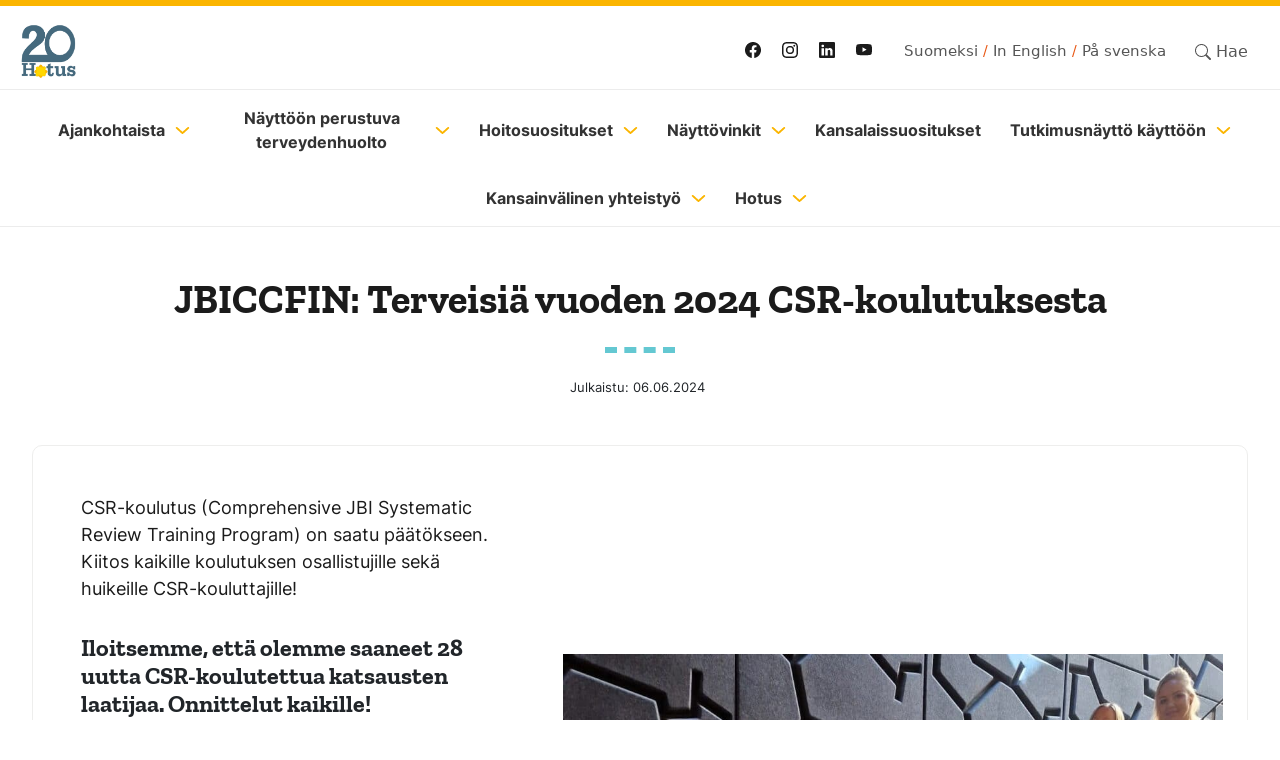

--- FILE ---
content_type: text/html; charset=UTF-8
request_url: https://hotus.fi/jbiccfin-terveisia-vuoden-2024-csr-koulutuksesta/
body_size: 29701
content:
<!DOCTYPE html>
<?xml encoding="utf-8" ?><html dir="ltr" lang="fi" prefix="og: https://ogp.me/ns#">

<head><meta charset="UTF-8"><script>if(navigator.userAgent.match(/MSIE|Internet Explorer/i)||navigator.userAgent.match(/Trident\/7\..*?rv:11/i)){var href=document.location.href;if(!href.match(/[?&]nowprocket/)){if(href.indexOf("?")==-1){if(href.indexOf("#")==-1){document.location.href=href+"?nowprocket=1"}else{document.location.href=href.replace("#","?nowprocket=1#")}}else{if(href.indexOf("#")==-1){document.location.href=href+"&nowprocket=1"}else{document.location.href=href.replace("#","&nowprocket=1#")}}}}</script><script>(()=>{class RocketLazyLoadScripts{constructor(){this.v="2.0.4",this.userEvents=["keydown","keyup","mousedown","mouseup","mousemove","mouseover","mouseout","touchmove","touchstart","touchend","touchcancel","wheel","click","dblclick","input"],this.attributeEvents=["onblur","onclick","oncontextmenu","ondblclick","onfocus","onmousedown","onmouseenter","onmouseleave","onmousemove","onmouseout","onmouseover","onmouseup","onmousewheel","onscroll","onsubmit"]}async t(){this.i(),this.o(),/iP(ad|hone)/.test(navigator.userAgent)&&this.h(),this.u(),this.l(this),this.m(),this.k(this),this.p(this),this._(),await Promise.all([this.R(),this.L()]),this.lastBreath=Date.now(),this.S(this),this.P(),this.D(),this.O(),this.M(),await this.C(this.delayedScripts.normal),await this.C(this.delayedScripts.defer),await this.C(this.delayedScripts.async),await this.T(),await this.F(),await this.j(),await this.A(),window.dispatchEvent(new Event("rocket-allScriptsLoaded")),this.everythingLoaded=!0,this.lastTouchEnd&&await new Promise(t=>setTimeout(t,500-Date.now()+this.lastTouchEnd)),this.I(),this.H(),this.U(),this.W()}i(){this.CSPIssue=sessionStorage.getItem("rocketCSPIssue"),document.addEventListener("securitypolicyviolation",t=>{this.CSPIssue||"script-src-elem"!==t.violatedDirective||"data"!==t.blockedURI||(this.CSPIssue=!0,sessionStorage.setItem("rocketCSPIssue",!0))},{isRocket:!0})}o(){window.addEventListener("pageshow",t=>{this.persisted=t.persisted,this.realWindowLoadedFired=!0},{isRocket:!0}),window.addEventListener("pagehide",()=>{this.onFirstUserAction=null},{isRocket:!0})}h(){let t;function e(e){t=e}window.addEventListener("touchstart",e,{isRocket:!0}),window.addEventListener("touchend",function i(o){o.changedTouches[0]&&t.changedTouches[0]&&Math.abs(o.changedTouches[0].pageX-t.changedTouches[0].pageX)<10&&Math.abs(o.changedTouches[0].pageY-t.changedTouches[0].pageY)<10&&o.timeStamp-t.timeStamp<200&&(window.removeEventListener("touchstart",e,{isRocket:!0}),window.removeEventListener("touchend",i,{isRocket:!0}),"INPUT"===o.target.tagName&&"text"===o.target.type||(o.target.dispatchEvent(new TouchEvent("touchend",{target:o.target,bubbles:!0})),o.target.dispatchEvent(new MouseEvent("mouseover",{target:o.target,bubbles:!0})),o.target.dispatchEvent(new PointerEvent("click",{target:o.target,bubbles:!0,cancelable:!0,detail:1,clientX:o.changedTouches[0].clientX,clientY:o.changedTouches[0].clientY})),event.preventDefault()))},{isRocket:!0})}q(t){this.userActionTriggered||("mousemove"!==t.type||this.firstMousemoveIgnored?"keyup"===t.type||"mouseover"===t.type||"mouseout"===t.type||(this.userActionTriggered=!0,this.onFirstUserAction&&this.onFirstUserAction()):this.firstMousemoveIgnored=!0),"click"===t.type&&t.preventDefault(),t.stopPropagation(),t.stopImmediatePropagation(),"touchstart"===this.lastEvent&&"touchend"===t.type&&(this.lastTouchEnd=Date.now()),"click"===t.type&&(this.lastTouchEnd=0),this.lastEvent=t.type,t.composedPath&&t.composedPath()[0].getRootNode()instanceof ShadowRoot&&(t.rocketTarget=t.composedPath()[0]),this.savedUserEvents.push(t)}u(){this.savedUserEvents=[],this.userEventHandler=this.q.bind(this),this.userEvents.forEach(t=>window.addEventListener(t,this.userEventHandler,{passive:!1,isRocket:!0})),document.addEventListener("visibilitychange",this.userEventHandler,{isRocket:!0})}U(){this.userEvents.forEach(t=>window.removeEventListener(t,this.userEventHandler,{passive:!1,isRocket:!0})),document.removeEventListener("visibilitychange",this.userEventHandler,{isRocket:!0}),this.savedUserEvents.forEach(t=>{(t.rocketTarget||t.target).dispatchEvent(new window[t.constructor.name](t.type,t))})}m(){const t="return false",e=Array.from(this.attributeEvents,t=>"data-rocket-"+t),i="["+this.attributeEvents.join("],[")+"]",o="[data-rocket-"+this.attributeEvents.join("],[data-rocket-")+"]",s=(e,i,o)=>{o&&o!==t&&(e.setAttribute("data-rocket-"+i,o),e["rocket"+i]=new Function("event",o),e.setAttribute(i,t))};new MutationObserver(t=>{for(const n of t)"attributes"===n.type&&(n.attributeName.startsWith("data-rocket-")||this.everythingLoaded?n.attributeName.startsWith("data-rocket-")&&this.everythingLoaded&&this.N(n.target,n.attributeName.substring(12)):s(n.target,n.attributeName,n.target.getAttribute(n.attributeName))),"childList"===n.type&&n.addedNodes.forEach(t=>{if(t.nodeType===Node.ELEMENT_NODE)if(this.everythingLoaded)for(const i of[t,...t.querySelectorAll(o)])for(const t of i.getAttributeNames())e.includes(t)&&this.N(i,t.substring(12));else for(const e of[t,...t.querySelectorAll(i)])for(const t of e.getAttributeNames())this.attributeEvents.includes(t)&&s(e,t,e.getAttribute(t))})}).observe(document,{subtree:!0,childList:!0,attributeFilter:[...this.attributeEvents,...e]})}I(){this.attributeEvents.forEach(t=>{document.querySelectorAll("[data-rocket-"+t+"]").forEach(e=>{this.N(e,t)})})}N(t,e){const i=t.getAttribute("data-rocket-"+e);i&&(t.setAttribute(e,i),t.removeAttribute("data-rocket-"+e))}k(t){Object.defineProperty(HTMLElement.prototype,"onclick",{get(){return this.rocketonclick||null},set(e){this.rocketonclick=e,this.setAttribute(t.everythingLoaded?"onclick":"data-rocket-onclick","this.rocketonclick(event)")}})}S(t){function e(e,i){let o=e[i];e[i]=null,Object.defineProperty(e,i,{get:()=>o,set(s){t.everythingLoaded?o=s:e["rocket"+i]=o=s}})}e(document,"onreadystatechange"),e(window,"onload"),e(window,"onpageshow");try{Object.defineProperty(document,"readyState",{get:()=>t.rocketReadyState,set(e){t.rocketReadyState=e},configurable:!0}),document.readyState="loading"}catch(t){console.log("WPRocket DJE readyState conflict, bypassing")}}l(t){this.originalAddEventListener=EventTarget.prototype.addEventListener,this.originalRemoveEventListener=EventTarget.prototype.removeEventListener,this.savedEventListeners=[],EventTarget.prototype.addEventListener=function(e,i,o){o&&o.isRocket||!t.B(e,this)&&!t.userEvents.includes(e)||t.B(e,this)&&!t.userActionTriggered||e.startsWith("rocket-")||t.everythingLoaded?t.originalAddEventListener.call(this,e,i,o):(t.savedEventListeners.push({target:this,remove:!1,type:e,func:i,options:o}),"mouseenter"!==e&&"mouseleave"!==e||t.originalAddEventListener.call(this,e,t.savedUserEvents.push,o))},EventTarget.prototype.removeEventListener=function(e,i,o){o&&o.isRocket||!t.B(e,this)&&!t.userEvents.includes(e)||t.B(e,this)&&!t.userActionTriggered||e.startsWith("rocket-")||t.everythingLoaded?t.originalRemoveEventListener.call(this,e,i,o):t.savedEventListeners.push({target:this,remove:!0,type:e,func:i,options:o})}}J(t,e){this.savedEventListeners=this.savedEventListeners.filter(i=>{let o=i.type,s=i.target||window;return e!==o||t!==s||(this.B(o,s)&&(i.type="rocket-"+o),this.$(i),!1)})}H(){EventTarget.prototype.addEventListener=this.originalAddEventListener,EventTarget.prototype.removeEventListener=this.originalRemoveEventListener,this.savedEventListeners.forEach(t=>this.$(t))}$(t){t.remove?this.originalRemoveEventListener.call(t.target,t.type,t.func,t.options):this.originalAddEventListener.call(t.target,t.type,t.func,t.options)}p(t){let e;function i(e){return t.everythingLoaded?e:e.split(" ").map(t=>"load"===t||t.startsWith("load.")?"rocket-jquery-load":t).join(" ")}function o(o){function s(e){const s=o.fn[e];o.fn[e]=o.fn.init.prototype[e]=function(){return this[0]===window&&t.userActionTriggered&&("string"==typeof arguments[0]||arguments[0]instanceof String?arguments[0]=i(arguments[0]):"object"==typeof arguments[0]&&Object.keys(arguments[0]).forEach(t=>{const e=arguments[0][t];delete arguments[0][t],arguments[0][i(t)]=e})),s.apply(this,arguments),this}}if(o&&o.fn&&!t.allJQueries.includes(o)){const e={DOMContentLoaded:[],"rocket-DOMContentLoaded":[]};for(const t in e)document.addEventListener(t,()=>{e[t].forEach(t=>t())},{isRocket:!0});o.fn.ready=o.fn.init.prototype.ready=function(i){function s(){parseInt(o.fn.jquery)>2?setTimeout(()=>i.bind(document)(o)):i.bind(document)(o)}return"function"==typeof i&&(t.realDomReadyFired?!t.userActionTriggered||t.fauxDomReadyFired?s():e["rocket-DOMContentLoaded"].push(s):e.DOMContentLoaded.push(s)),o([])},s("on"),s("one"),s("off"),t.allJQueries.push(o)}e=o}t.allJQueries=[],o(window.jQuery),Object.defineProperty(window,"jQuery",{get:()=>e,set(t){o(t)}})}P(){const t=new Map;document.write=document.writeln=function(e){const i=document.currentScript,o=document.createRange(),s=i.parentElement;let n=t.get(i);void 0===n&&(n=i.nextSibling,t.set(i,n));const c=document.createDocumentFragment();o.setStart(c,0),c.appendChild(o.createContextualFragment(e)),s.insertBefore(c,n)}}async R(){return new Promise(t=>{this.userActionTriggered?t():this.onFirstUserAction=t})}async L(){return new Promise(t=>{document.addEventListener("DOMContentLoaded",()=>{this.realDomReadyFired=!0,t()},{isRocket:!0})})}async j(){return this.realWindowLoadedFired?Promise.resolve():new Promise(t=>{window.addEventListener("load",t,{isRocket:!0})})}M(){this.pendingScripts=[];this.scriptsMutationObserver=new MutationObserver(t=>{for(const e of t)e.addedNodes.forEach(t=>{"SCRIPT"!==t.tagName||t.noModule||t.isWPRocket||this.pendingScripts.push({script:t,promise:new Promise(e=>{const i=()=>{const i=this.pendingScripts.findIndex(e=>e.script===t);i>=0&&this.pendingScripts.splice(i,1),e()};t.addEventListener("load",i,{isRocket:!0}),t.addEventListener("error",i,{isRocket:!0}),setTimeout(i,1e3)})})})}),this.scriptsMutationObserver.observe(document,{childList:!0,subtree:!0})}async F(){await this.X(),this.pendingScripts.length?(await this.pendingScripts[0].promise,await this.F()):this.scriptsMutationObserver.disconnect()}D(){this.delayedScripts={normal:[],async:[],defer:[]},document.querySelectorAll("script[type$=rocketlazyloadscript]").forEach(t=>{t.hasAttribute("data-rocket-src")?t.hasAttribute("async")&&!1!==t.async?this.delayedScripts.async.push(t):t.hasAttribute("defer")&&!1!==t.defer||"module"===t.getAttribute("data-rocket-type")?this.delayedScripts.defer.push(t):this.delayedScripts.normal.push(t):this.delayedScripts.normal.push(t)})}async _(){await this.L();let t=[];document.querySelectorAll("script[type$=rocketlazyloadscript][data-rocket-src]").forEach(e=>{let i=e.getAttribute("data-rocket-src");if(i&&!i.startsWith("data:")){i.startsWith("//")&&(i=location.protocol+i);try{const o=new URL(i).origin;o!==location.origin&&t.push({src:o,crossOrigin:e.crossOrigin||"module"===e.getAttribute("data-rocket-type")})}catch(t){}}}),t=[...new Map(t.map(t=>[JSON.stringify(t),t])).values()],this.Y(t,"preconnect")}async G(t){if(await this.K(),!0!==t.noModule||!("noModule"in HTMLScriptElement.prototype))return new Promise(e=>{let i;function o(){(i||t).setAttribute("data-rocket-status","executed"),e()}try{if(navigator.userAgent.includes("Firefox/")||""===navigator.vendor||this.CSPIssue)i=document.createElement("script"),[...t.attributes].forEach(t=>{let e=t.nodeName;"type"!==e&&("data-rocket-type"===e&&(e="type"),"data-rocket-src"===e&&(e="src"),i.setAttribute(e,t.nodeValue))}),t.text&&(i.text=t.text),t.nonce&&(i.nonce=t.nonce),i.hasAttribute("src")?(i.addEventListener("load",o,{isRocket:!0}),i.addEventListener("error",()=>{i.setAttribute("data-rocket-status","failed-network"),e()},{isRocket:!0}),setTimeout(()=>{i.isConnected||e()},1)):(i.text=t.text,o()),i.isWPRocket=!0,t.parentNode.replaceChild(i,t);else{const i=t.getAttribute("data-rocket-type"),s=t.getAttribute("data-rocket-src");i?(t.type=i,t.removeAttribute("data-rocket-type")):t.removeAttribute("type"),t.addEventListener("load",o,{isRocket:!0}),t.addEventListener("error",i=>{this.CSPIssue&&i.target.src.startsWith("data:")?(console.log("WPRocket: CSP fallback activated"),t.removeAttribute("src"),this.G(t).then(e)):(t.setAttribute("data-rocket-status","failed-network"),e())},{isRocket:!0}),s?(t.fetchPriority="high",t.removeAttribute("data-rocket-src"),t.src=s):t.src="data:text/javascript;base64,"+window.btoa(unescape(encodeURIComponent(t.text)))}}catch(i){t.setAttribute("data-rocket-status","failed-transform"),e()}});t.setAttribute("data-rocket-status","skipped")}async C(t){const e=t.shift();return e?(e.isConnected&&await this.G(e),this.C(t)):Promise.resolve()}O(){this.Y([...this.delayedScripts.normal,...this.delayedScripts.defer,...this.delayedScripts.async],"preload")}Y(t,e){this.trash=this.trash||[];let i=!0;var o=document.createDocumentFragment();t.forEach(t=>{const s=t.getAttribute&&t.getAttribute("data-rocket-src")||t.src;if(s&&!s.startsWith("data:")){const n=document.createElement("link");n.href=s,n.rel=e,"preconnect"!==e&&(n.as="script",n.fetchPriority=i?"high":"low"),t.getAttribute&&"module"===t.getAttribute("data-rocket-type")&&(n.crossOrigin=!0),t.crossOrigin&&(n.crossOrigin=t.crossOrigin),t.integrity&&(n.integrity=t.integrity),t.nonce&&(n.nonce=t.nonce),o.appendChild(n),this.trash.push(n),i=!1}}),document.head.appendChild(o)}W(){this.trash.forEach(t=>t.remove())}async T(){try{document.readyState="interactive"}catch(t){}this.fauxDomReadyFired=!0;try{await this.K(),this.J(document,"readystatechange"),document.dispatchEvent(new Event("rocket-readystatechange")),await this.K(),document.rocketonreadystatechange&&document.rocketonreadystatechange(),await this.K(),this.J(document,"DOMContentLoaded"),document.dispatchEvent(new Event("rocket-DOMContentLoaded")),await this.K(),this.J(window,"DOMContentLoaded"),window.dispatchEvent(new Event("rocket-DOMContentLoaded"))}catch(t){console.error(t)}}async A(){try{document.readyState="complete"}catch(t){}try{await this.K(),this.J(document,"readystatechange"),document.dispatchEvent(new Event("rocket-readystatechange")),await this.K(),document.rocketonreadystatechange&&document.rocketonreadystatechange(),await this.K(),this.J(window,"load"),window.dispatchEvent(new Event("rocket-load")),await this.K(),window.rocketonload&&window.rocketonload(),await this.K(),this.allJQueries.forEach(t=>t(window).trigger("rocket-jquery-load")),await this.K(),this.J(window,"pageshow");const t=new Event("rocket-pageshow");t.persisted=this.persisted,window.dispatchEvent(t),await this.K(),window.rocketonpageshow&&window.rocketonpageshow({persisted:this.persisted})}catch(t){console.error(t)}}async K(){Date.now()-this.lastBreath>45&&(await this.X(),this.lastBreath=Date.now())}async X(){return document.hidden?new Promise(t=>setTimeout(t)):new Promise(t=>requestAnimationFrame(t))}B(t,e){return e===document&&"readystatechange"===t||(e===document&&"DOMContentLoaded"===t||(e===window&&"DOMContentLoaded"===t||(e===window&&"load"===t||e===window&&"pageshow"===t)))}static run(){(new RocketLazyLoadScripts).t()}}RocketLazyLoadScripts.run()})();</script>
	
	<meta name="viewport" content="width=device-width, initial-scale=1, shrink-to-fit=no">

<!-- Google Tag Manager -->
<script type="rocketlazyloadscript">(function(w,d,s,l,i){w[l]=w[l]||[];w[l].push({'gtm.start':
new Date().getTime(),event:'gtm.js'});var f=d.getElementsByTagName(s)[0],
j=d.createElement(s),dl=l!='dataLayer'?'&l='+l:'';j.async=true;j.src=
'https://www.googletagmanager.com/gtm.js?id='+i+dl;f.parentNode.insertBefore(j,f);
})(window,document,'script','dataLayer','GTM-PCC9KFS');</script>
<!-- End Google Tag Manager -->

	<title>JBICCFIN: Terveisi&auml; vuoden 2024 CSR-koulutuksesta - Hotus - Hoitoty&ouml;n tutkimuss&auml;&auml;ti&ouml; sr</title>
<style id="wpr-usedcss">img:is([sizes=auto i],[sizes^="auto," i]){contain-intrinsic-size:3000px 1500px}img.emoji{display:inline!important;border:none!important;box-shadow:none!important;height:1em!important;width:1em!important;margin:0 .07em!important;vertical-align:-.1em!important;background:0 0!important;padding:0!important}:where(.wp-block-button__link){border-radius:9999px;box-shadow:none;padding:calc(.667em + 2px) calc(1.333em + 2px);text-decoration:none}:root :where(.wp-block-button .wp-block-button__link.is-style-outline),:root :where(.wp-block-button.is-style-outline>.wp-block-button__link){border:2px solid;padding:.667em 1.333em}:root :where(.wp-block-button .wp-block-button__link.is-style-outline:not(.has-text-color)),:root :where(.wp-block-button.is-style-outline>.wp-block-button__link:not(.has-text-color)){color:currentColor}:root :where(.wp-block-button .wp-block-button__link.is-style-outline:not(.has-background)),:root :where(.wp-block-button.is-style-outline>.wp-block-button__link:not(.has-background)){background-color:initial;background-image:none}:where(.wp-block-calendar table:not(.has-background) th){background:#ddd}.wp-block-columns{align-items:normal!important;box-sizing:border-box;display:flex;flex-wrap:wrap!important}@media (min-width:782px){.wp-block-columns{flex-wrap:nowrap!important}}@media (max-width:781px){.wp-block-columns:not(.is-not-stacked-on-mobile)>.wp-block-column{flex-basis:100%!important}}@media (min-width:782px){.wp-block-columns:not(.is-not-stacked-on-mobile)>.wp-block-column{flex-basis:0;flex-grow:1}}:where(.wp-block-columns){margin-bottom:1.75em}:where(.wp-block-columns.has-background){padding:1.25em 2.375em}.wp-block-column{flex-grow:1;min-width:0;overflow-wrap:break-word;word-break:break-word}:where(.wp-block-post-comments input[type=submit]){border:none}:where(.wp-block-cover-image:not(.has-text-color)),:where(.wp-block-cover:not(.has-text-color)){color:#fff}:where(.wp-block-cover-image.is-light:not(.has-text-color)),:where(.wp-block-cover.is-light:not(.has-text-color)){color:#000}:root :where(.wp-block-cover h1:not(.has-text-color)),:root :where(.wp-block-cover h2:not(.has-text-color)),:root :where(.wp-block-cover h3:not(.has-text-color)),:root :where(.wp-block-cover h4:not(.has-text-color)),:root :where(.wp-block-cover h5:not(.has-text-color)),:root :where(.wp-block-cover h6:not(.has-text-color)),:root :where(.wp-block-cover p:not(.has-text-color)){color:inherit}:where(.wp-block-file){margin-bottom:1.5em}:where(.wp-block-file__button){border-radius:2em;display:inline-block;padding:.5em 1em}:where(.wp-block-file__button):is(a):active,:where(.wp-block-file__button):is(a):focus,:where(.wp-block-file__button):is(a):hover,:where(.wp-block-file__button):is(a):visited{box-shadow:none;color:#fff;opacity:.85;text-decoration:none}.wp-block-gallery:not(.has-nested-images){display:flex;flex-wrap:wrap;list-style-type:none;margin:0;padding:0}.wp-block-group{box-sizing:border-box}:where(.wp-block-group.wp-block-group-is-layout-constrained){position:relative}.wp-block-image>a,.wp-block-image>figure>a{display:inline-block}.wp-block-image img{box-sizing:border-box;height:auto;max-width:100%;vertical-align:bottom}@media not (prefers-reduced-motion){.wp-block-image img.hide{visibility:hidden}.wp-block-image img.show{animation:.4s show-content-image}}.wp-block-image.alignwide>a{width:100%}.wp-block-image.alignwide img{height:auto;width:100%}.wp-block-image :where(figcaption){margin-bottom:1em;margin-top:.5em}:root :where(.wp-block-image.is-style-rounded img,.wp-block-image .is-style-rounded img){border-radius:9999px}.wp-block-image figure{margin:0}@keyframes show-content-image{0%{visibility:hidden}99%{visibility:hidden}to{visibility:visible}}:where(.wp-block-latest-comments:not([style*=line-height] .wp-block-latest-comments__comment)){line-height:1.1}:where(.wp-block-latest-comments:not([style*=line-height] .wp-block-latest-comments__comment-excerpt p)){line-height:1.8}:root :where(.wp-block-latest-posts.is-grid){padding:0}:root :where(.wp-block-latest-posts.wp-block-latest-posts__list){padding-left:0}ul{box-sizing:border-box}:root :where(.wp-block-list.has-background){padding:1.25em 2.375em}:where(.wp-block-navigation.has-background .wp-block-navigation-item a:not(.wp-element-button)),:where(.wp-block-navigation.has-background .wp-block-navigation-submenu a:not(.wp-element-button)){padding:.5em 1em}:where(.wp-block-navigation .wp-block-navigation__submenu-container .wp-block-navigation-item a:not(.wp-element-button)),:where(.wp-block-navigation .wp-block-navigation__submenu-container .wp-block-navigation-submenu a:not(.wp-element-button)),:where(.wp-block-navigation .wp-block-navigation__submenu-container .wp-block-navigation-submenu button.wp-block-navigation-item__content),:where(.wp-block-navigation .wp-block-navigation__submenu-container .wp-block-pages-list__item button.wp-block-navigation-item__content){padding:.5em 1em}:root :where(p.has-background){padding:1.25em 2.375em}:where(p.has-text-color:not(.has-link-color)) a{color:inherit}:where(.wp-block-post-comments-form) input:not([type=submit]),:where(.wp-block-post-comments-form) textarea{border:1px solid #949494;font-family:inherit;font-size:1em}:where(.wp-block-post-comments-form) input:where(:not([type=submit]):not([type=checkbox])),:where(.wp-block-post-comments-form) textarea{padding:calc(.667em + 2px)}:where(.wp-block-post-excerpt){box-sizing:border-box;margin-bottom:var(--wp--style--block-gap);margin-top:var(--wp--style--block-gap)}:where(.wp-block-preformatted.has-background){padding:1.25em 2.375em}:where(.wp-block-search__button){border:1px solid #ccc;padding:6px 10px}:where(.wp-block-search__input){font-family:inherit;font-size:inherit;font-style:inherit;font-weight:inherit;letter-spacing:inherit;line-height:inherit;text-transform:inherit}:where(.wp-block-search__button-inside .wp-block-search__inside-wrapper){border:1px solid #949494;box-sizing:border-box;padding:4px}:where(.wp-block-search__button-inside .wp-block-search__inside-wrapper) .wp-block-search__input{border:none;border-radius:0;padding:0 4px}:where(.wp-block-search__button-inside .wp-block-search__inside-wrapper) .wp-block-search__input:focus{outline:0}:where(.wp-block-search__button-inside .wp-block-search__inside-wrapper) :where(.wp-block-search__button){padding:4px 8px}:root :where(.wp-block-separator.is-style-dots){height:auto;line-height:1;text-align:center}:root :where(.wp-block-separator.is-style-dots):before{color:currentColor;content:"···";font-family:serif;font-size:1.5em;letter-spacing:2em;padding-left:2em}:root :where(.wp-block-site-logo.is-style-rounded){border-radius:9999px}:where(.wp-block-social-links:not(.is-style-logos-only)) .wp-social-link{background-color:#f0f0f0;color:#444}:where(.wp-block-social-links:not(.is-style-logos-only)) .wp-social-link-amazon{background-color:#f90;color:#fff}:where(.wp-block-social-links:not(.is-style-logos-only)) .wp-social-link-bandcamp{background-color:#1ea0c3;color:#fff}:where(.wp-block-social-links:not(.is-style-logos-only)) .wp-social-link-behance{background-color:#0757fe;color:#fff}:where(.wp-block-social-links:not(.is-style-logos-only)) .wp-social-link-bluesky{background-color:#0a7aff;color:#fff}:where(.wp-block-social-links:not(.is-style-logos-only)) .wp-social-link-codepen{background-color:#1e1f26;color:#fff}:where(.wp-block-social-links:not(.is-style-logos-only)) .wp-social-link-deviantart{background-color:#02e49b;color:#fff}:where(.wp-block-social-links:not(.is-style-logos-only)) .wp-social-link-discord{background-color:#5865f2;color:#fff}:where(.wp-block-social-links:not(.is-style-logos-only)) .wp-social-link-dribbble{background-color:#e94c89;color:#fff}:where(.wp-block-social-links:not(.is-style-logos-only)) .wp-social-link-dropbox{background-color:#4280ff;color:#fff}:where(.wp-block-social-links:not(.is-style-logos-only)) .wp-social-link-etsy{background-color:#f45800;color:#fff}:where(.wp-block-social-links:not(.is-style-logos-only)) .wp-social-link-facebook{background-color:#0866ff;color:#fff}:where(.wp-block-social-links:not(.is-style-logos-only)) .wp-social-link-fivehundredpx{background-color:#000;color:#fff}:where(.wp-block-social-links:not(.is-style-logos-only)) .wp-social-link-flickr{background-color:#0461dd;color:#fff}:where(.wp-block-social-links:not(.is-style-logos-only)) .wp-social-link-foursquare{background-color:#e65678;color:#fff}:where(.wp-block-social-links:not(.is-style-logos-only)) .wp-social-link-github{background-color:#24292d;color:#fff}:where(.wp-block-social-links:not(.is-style-logos-only)) .wp-social-link-goodreads{background-color:#eceadd;color:#382110}:where(.wp-block-social-links:not(.is-style-logos-only)) .wp-social-link-google{background-color:#ea4434;color:#fff}:where(.wp-block-social-links:not(.is-style-logos-only)) .wp-social-link-gravatar{background-color:#1d4fc4;color:#fff}:where(.wp-block-social-links:not(.is-style-logos-only)) .wp-social-link-instagram{background-color:#f00075;color:#fff}:where(.wp-block-social-links:not(.is-style-logos-only)) .wp-social-link-lastfm{background-color:#e21b24;color:#fff}:where(.wp-block-social-links:not(.is-style-logos-only)) .wp-social-link-linkedin{background-color:#0d66c2;color:#fff}:where(.wp-block-social-links:not(.is-style-logos-only)) .wp-social-link-mastodon{background-color:#3288d4;color:#fff}:where(.wp-block-social-links:not(.is-style-logos-only)) .wp-social-link-medium{background-color:#000;color:#fff}:where(.wp-block-social-links:not(.is-style-logos-only)) .wp-social-link-meetup{background-color:#f6405f;color:#fff}:where(.wp-block-social-links:not(.is-style-logos-only)) .wp-social-link-patreon{background-color:#000;color:#fff}:where(.wp-block-social-links:not(.is-style-logos-only)) .wp-social-link-pinterest{background-color:#e60122;color:#fff}:where(.wp-block-social-links:not(.is-style-logos-only)) .wp-social-link-pocket{background-color:#ef4155;color:#fff}:where(.wp-block-social-links:not(.is-style-logos-only)) .wp-social-link-reddit{background-color:#ff4500;color:#fff}:where(.wp-block-social-links:not(.is-style-logos-only)) .wp-social-link-skype{background-color:#0478d7;color:#fff}:where(.wp-block-social-links:not(.is-style-logos-only)) .wp-social-link-snapchat{background-color:#fefc00;color:#fff;stroke:#000}:where(.wp-block-social-links:not(.is-style-logos-only)) .wp-social-link-soundcloud{background-color:#ff5600;color:#fff}:where(.wp-block-social-links:not(.is-style-logos-only)) .wp-social-link-spotify{background-color:#1bd760;color:#fff}:where(.wp-block-social-links:not(.is-style-logos-only)) .wp-social-link-telegram{background-color:#2aabee;color:#fff}:where(.wp-block-social-links:not(.is-style-logos-only)) .wp-social-link-threads{background-color:#000;color:#fff}:where(.wp-block-social-links:not(.is-style-logos-only)) .wp-social-link-tiktok{background-color:#000;color:#fff}:where(.wp-block-social-links:not(.is-style-logos-only)) .wp-social-link-tumblr{background-color:#011835;color:#fff}:where(.wp-block-social-links:not(.is-style-logos-only)) .wp-social-link-twitch{background-color:#6440a4;color:#fff}:where(.wp-block-social-links:not(.is-style-logos-only)) .wp-social-link-twitter{background-color:#1da1f2;color:#fff}:where(.wp-block-social-links:not(.is-style-logos-only)) .wp-social-link-vimeo{background-color:#1eb7ea;color:#fff}:where(.wp-block-social-links:not(.is-style-logos-only)) .wp-social-link-vk{background-color:#4680c2;color:#fff}:where(.wp-block-social-links:not(.is-style-logos-only)) .wp-social-link-wordpress{background-color:#3499cd;color:#fff}:where(.wp-block-social-links:not(.is-style-logos-only)) .wp-social-link-whatsapp{background-color:#25d366;color:#fff}:where(.wp-block-social-links:not(.is-style-logos-only)) .wp-social-link-x{background-color:#000;color:#fff}:where(.wp-block-social-links:not(.is-style-logos-only)) .wp-social-link-yelp{background-color:#d32422;color:#fff}:where(.wp-block-social-links:not(.is-style-logos-only)) .wp-social-link-youtube{background-color:red;color:#fff}:where(.wp-block-social-links.is-style-logos-only) .wp-social-link{background:0 0}:where(.wp-block-social-links.is-style-logos-only) .wp-social-link svg{height:1.25em;width:1.25em}:where(.wp-block-social-links.is-style-logos-only) .wp-social-link-amazon{color:#f90}:where(.wp-block-social-links.is-style-logos-only) .wp-social-link-bandcamp{color:#1ea0c3}:where(.wp-block-social-links.is-style-logos-only) .wp-social-link-behance{color:#0757fe}:where(.wp-block-social-links.is-style-logos-only) .wp-social-link-bluesky{color:#0a7aff}:where(.wp-block-social-links.is-style-logos-only) .wp-social-link-codepen{color:#1e1f26}:where(.wp-block-social-links.is-style-logos-only) .wp-social-link-deviantart{color:#02e49b}:where(.wp-block-social-links.is-style-logos-only) .wp-social-link-discord{color:#5865f2}:where(.wp-block-social-links.is-style-logos-only) .wp-social-link-dribbble{color:#e94c89}:where(.wp-block-social-links.is-style-logos-only) .wp-social-link-dropbox{color:#4280ff}:where(.wp-block-social-links.is-style-logos-only) .wp-social-link-etsy{color:#f45800}:where(.wp-block-social-links.is-style-logos-only) .wp-social-link-facebook{color:#0866ff}:where(.wp-block-social-links.is-style-logos-only) .wp-social-link-fivehundredpx{color:#000}:where(.wp-block-social-links.is-style-logos-only) .wp-social-link-flickr{color:#0461dd}:where(.wp-block-social-links.is-style-logos-only) .wp-social-link-foursquare{color:#e65678}:where(.wp-block-social-links.is-style-logos-only) .wp-social-link-github{color:#24292d}:where(.wp-block-social-links.is-style-logos-only) .wp-social-link-goodreads{color:#382110}:where(.wp-block-social-links.is-style-logos-only) .wp-social-link-google{color:#ea4434}:where(.wp-block-social-links.is-style-logos-only) .wp-social-link-gravatar{color:#1d4fc4}:where(.wp-block-social-links.is-style-logos-only) .wp-social-link-instagram{color:#f00075}:where(.wp-block-social-links.is-style-logos-only) .wp-social-link-lastfm{color:#e21b24}:where(.wp-block-social-links.is-style-logos-only) .wp-social-link-linkedin{color:#0d66c2}:where(.wp-block-social-links.is-style-logos-only) .wp-social-link-mastodon{color:#3288d4}:where(.wp-block-social-links.is-style-logos-only) .wp-social-link-medium{color:#000}:where(.wp-block-social-links.is-style-logos-only) .wp-social-link-meetup{color:#f6405f}:where(.wp-block-social-links.is-style-logos-only) .wp-social-link-patreon{color:#000}:where(.wp-block-social-links.is-style-logos-only) .wp-social-link-pinterest{color:#e60122}:where(.wp-block-social-links.is-style-logos-only) .wp-social-link-pocket{color:#ef4155}:where(.wp-block-social-links.is-style-logos-only) .wp-social-link-reddit{color:#ff4500}:where(.wp-block-social-links.is-style-logos-only) .wp-social-link-skype{color:#0478d7}:where(.wp-block-social-links.is-style-logos-only) .wp-social-link-snapchat{color:#fff;stroke:#000}:where(.wp-block-social-links.is-style-logos-only) .wp-social-link-soundcloud{color:#ff5600}:where(.wp-block-social-links.is-style-logos-only) .wp-social-link-spotify{color:#1bd760}:where(.wp-block-social-links.is-style-logos-only) .wp-social-link-telegram{color:#2aabee}:where(.wp-block-social-links.is-style-logos-only) .wp-social-link-threads{color:#000}:where(.wp-block-social-links.is-style-logos-only) .wp-social-link-tiktok{color:#000}:where(.wp-block-social-links.is-style-logos-only) .wp-social-link-tumblr{color:#011835}:where(.wp-block-social-links.is-style-logos-only) .wp-social-link-twitch{color:#6440a4}:where(.wp-block-social-links.is-style-logos-only) .wp-social-link-twitter{color:#1da1f2}:where(.wp-block-social-links.is-style-logos-only) .wp-social-link-vimeo{color:#1eb7ea}:where(.wp-block-social-links.is-style-logos-only) .wp-social-link-vk{color:#4680c2}:where(.wp-block-social-links.is-style-logos-only) .wp-social-link-whatsapp{color:#25d366}:where(.wp-block-social-links.is-style-logos-only) .wp-social-link-wordpress{color:#3499cd}:where(.wp-block-social-links.is-style-logos-only) .wp-social-link-x{color:#000}:where(.wp-block-social-links.is-style-logos-only) .wp-social-link-yelp{color:#d32422}:where(.wp-block-social-links.is-style-logos-only) .wp-social-link-youtube{color:red}:root :where(.wp-block-social-links .wp-social-link a){padding:.25em}:root :where(.wp-block-social-links.is-style-logos-only .wp-social-link a){padding:0}:root :where(.wp-block-social-links.is-style-pill-shape .wp-social-link a){padding-left:.6666666667em;padding-right:.6666666667em}:root :where(.wp-block-tag-cloud.is-style-outline){display:flex;flex-wrap:wrap;gap:1ch}:root :where(.wp-block-tag-cloud.is-style-outline a){border:1px solid;font-size:unset!important;margin-right:0;padding:1ch 2ch;text-decoration:none!important}:root :where(.wp-block-table-of-contents){box-sizing:border-box}:where(.wp-block-term-description){box-sizing:border-box;margin-bottom:var(--wp--style--block-gap);margin-top:var(--wp--style--block-gap)}:where(pre.wp-block-verse){font-family:inherit}.entry-content{counter-reset:footnotes}:root{--wp--preset--font-size--normal:16px;--wp--preset--font-size--huge:42px}.has-text-align-center{text-align:center}.screen-reader-text{border:0;clip-path:inset(50%);height:1px;margin:-1px;overflow:hidden;padding:0;position:absolute;width:1px;word-wrap:normal!important}.screen-reader-text:focus{background-color:#ddd;clip-path:none;color:#444;display:block;font-size:1em;height:auto;left:5px;line-height:normal;padding:15px 23px 14px;text-decoration:none;top:5px;width:auto;z-index:100000}html :where(.has-border-color){border-style:solid}html :where([style*=border-top-color]){border-top-style:solid}html :where([style*=border-right-color]){border-right-style:solid}html :where([style*=border-bottom-color]){border-bottom-style:solid}html :where([style*=border-left-color]){border-left-style:solid}html :where([style*=border-width]){border-style:solid}html :where([style*=border-top-width]){border-top-style:solid}html :where([style*=border-right-width]){border-right-style:solid}html :where([style*=border-bottom-width]){border-bottom-style:solid}html :where([style*=border-left-width]){border-left-style:solid}html :where(img[class*=wp-image-]){height:auto;max-width:100%}:where(figure){margin:0 0 1em}html :where(.is-position-sticky){--wp-admin--admin-bar--position-offset:var(--wp-admin--admin-bar--height,0px)}@media screen and (max-width:600px){html :where(.is-position-sticky){--wp-admin--admin-bar--position-offset:0px}}:root :where(.wp-block-image figcaption){color:#555;font-size:13px;text-align:center}.wp-block-image{margin:0 0 1em}:where(.wp-block-group.has-background){padding:1.25em 2.375em}:root :where(.wp-block-template-part.has-background){margin-bottom:0;margin-top:0;padding:1.25em 2.375em}:root{--wp--preset--aspect-ratio--square:1;--wp--preset--aspect-ratio--4-3:4/3;--wp--preset--aspect-ratio--3-4:3/4;--wp--preset--aspect-ratio--3-2:3/2;--wp--preset--aspect-ratio--2-3:2/3;--wp--preset--aspect-ratio--16-9:16/9;--wp--preset--aspect-ratio--9-16:9/16;--wp--preset--color--black:#1b1b1b;--wp--preset--color--cyan-bluish-gray:#abb8c3;--wp--preset--color--white:#fff;--wp--preset--color--pale-pink:#f78da7;--wp--preset--color--vivid-red:#cf2e2e;--wp--preset--color--luminous-vivid-orange:#ff6900;--wp--preset--color--luminous-vivid-amber:#fcb900;--wp--preset--color--light-green-cyan:#7bdcb5;--wp--preset--color--vivid-green-cyan:#00d084;--wp--preset--color--pale-cyan-blue:#8ed1fc;--wp--preset--color--vivid-cyan-blue:#0693e3;--wp--preset--color--vivid-purple:#9b51e0;--wp--preset--color--light-gray:#eeeeed;--wp--preset--color--yellow:#fbb500;--wp--preset--color--orange:#e85714;--wp--preset--color--blue:#466b7f;--wp--preset--color--red:#c54930;--wp--preset--color--cyan:#64c8d2;--wp--preset--gradient--vivid-cyan-blue-to-vivid-purple:linear-gradient(135deg,rgba(6, 147, 227, 1) 0%,rgb(155, 81, 224) 100%);--wp--preset--gradient--light-green-cyan-to-vivid-green-cyan:linear-gradient(135deg,rgb(122, 220, 180) 0%,rgb(0, 208, 130) 100%);--wp--preset--gradient--luminous-vivid-amber-to-luminous-vivid-orange:linear-gradient(135deg,rgba(252, 185, 0, 1) 0%,rgba(255, 105, 0, 1) 100%);--wp--preset--gradient--luminous-vivid-orange-to-vivid-red:linear-gradient(135deg,rgba(255, 105, 0, 1) 0%,rgb(207, 46, 46) 100%);--wp--preset--gradient--very-light-gray-to-cyan-bluish-gray:linear-gradient(135deg,rgb(238, 238, 238) 0%,rgb(169, 184, 195) 100%);--wp--preset--gradient--cool-to-warm-spectrum:linear-gradient(135deg,rgb(74, 234, 220) 0%,rgb(151, 120, 209) 20%,rgb(207, 42, 186) 40%,rgb(238, 44, 130) 60%,rgb(251, 105, 98) 80%,rgb(254, 248, 76) 100%);--wp--preset--gradient--blush-light-purple:linear-gradient(135deg,rgb(255, 206, 236) 0%,rgb(152, 150, 240) 100%);--wp--preset--gradient--blush-bordeaux:linear-gradient(135deg,rgb(254, 205, 165) 0%,rgb(254, 45, 45) 50%,rgb(107, 0, 62) 100%);--wp--preset--gradient--luminous-dusk:linear-gradient(135deg,rgb(255, 203, 112) 0%,rgb(199, 81, 192) 50%,rgb(65, 88, 208) 100%);--wp--preset--gradient--pale-ocean:linear-gradient(135deg,rgb(255, 245, 203) 0%,rgb(182, 227, 212) 50%,rgb(51, 167, 181) 100%);--wp--preset--gradient--electric-grass:linear-gradient(135deg,rgb(202, 248, 128) 0%,rgb(113, 206, 126) 100%);--wp--preset--gradient--midnight:linear-gradient(135deg,rgb(2, 3, 129) 0%,rgb(40, 116, 252) 100%);--wp--preset--font-size--small:13px;--wp--preset--font-size--medium:20px;--wp--preset--font-size--large:36px;--wp--preset--font-size--x-large:42px;--wp--preset--spacing--20:0.44rem;--wp--preset--spacing--30:0.67rem;--wp--preset--spacing--40:1rem;--wp--preset--spacing--50:1.5rem;--wp--preset--spacing--60:2.25rem;--wp--preset--spacing--70:3.38rem;--wp--preset--spacing--80:5.06rem;--wp--preset--shadow--natural:6px 6px 9px rgba(0, 0, 0, .2);--wp--preset--shadow--deep:12px 12px 50px rgba(0, 0, 0, .4);--wp--preset--shadow--sharp:6px 6px 0px rgba(0, 0, 0, .2);--wp--preset--shadow--outlined:6px 6px 0px -3px rgba(255, 255, 255, 1),6px 6px rgba(0, 0, 0, 1);--wp--preset--shadow--crisp:6px 6px 0px rgba(0, 0, 0, 1)}:where(.is-layout-flex){gap:.5em}:where(.is-layout-grid){gap:.5em}body .is-layout-flex{display:flex}.is-layout-flex{flex-wrap:wrap;align-items:center}.is-layout-flex>:is(*,div){margin:0}:where(.wp-block-post-template.is-layout-flex){gap:1.25em}:where(.wp-block-post-template.is-layout-grid){gap:1.25em}:where(.wp-block-columns.is-layout-flex){gap:2em}:where(.wp-block-columns.is-layout-grid){gap:2em}:root :where(.wp-block-pullquote){font-size:1.5em;line-height:1.6}ul .wpml-ls-menu-item a{display:flex;align-items:center}:root{--bs-black:#1b1b1b;--bs-white:#fff;--bs-light-gray:#eeeeed;--bs-blue:#466b7f;--bs-green:#198754;--bs-orange:#e85714;--bs-yellow:#fbb500;--bs-red:#c54930;--bs-cyan:#64c8d2;--bs-gray-100:#f8f9fa;--bs-gray-200:#e9ecef;--bs-gray-300:#dee2e6;--bs-gray-400:#ced4da;--bs-gray-500:#adb5bd;--bs-gray-600:#6c757d;--bs-gray-700:#495057;--bs-gray-800:#343a40;--bs-gray-900:#212529;--bs-primary:#fbb500;--bs-secondary:#fbb500;--bs-success:#198754;--bs-info:#64c8d2;--bs-warning:#fbb500;--bs-danger:#c54930;--bs-light:#f8f9fa;--bs-dark:#212529;--bs-primary-rgb:251,181,0;--bs-secondary-rgb:251,181,0;--bs-success-rgb:25,135,84;--bs-info-rgb:100,200,210;--bs-warning-rgb:251,181,0;--bs-danger-rgb:197,73,48;--bs-light-rgb:248,249,250;--bs-dark-rgb:33,37,41;--bs-white-rgb:255,255,255;--bs-black-rgb:27,27,27;--bs-body-color-rgb:33,37,41;--bs-body-bg-rgb:255,255,255;--bs-font-sans-serif:system-ui,-apple-system,"Segoe UI",Roboto,"Helvetica Neue",Arial,"Noto Sans","Liberation Sans",sans-serif,"Apple Color Emoji","Segoe UI Emoji","Segoe UI Symbol","Noto Color Emoji";--bs-font-monospace:SFMono-Regular,Menlo,Monaco,Consolas,"Liberation Mono","Courier New",monospace;--bs-gradient:linear-gradient(180deg,hsla(0,0%,100%,.15),hsla(0,0%,100%,0));--bs-body-font-family:var(--bs-font-sans-serif);--bs-body-font-size:1rem;--bs-body-font-weight:400;--bs-body-line-height:1.5;--bs-body-color:#212529;--bs-body-bg:#fff}*,:after,:before{-webkit-box-sizing:border-box;box-sizing:border-box}@media (prefers-reduced-motion:no-preference){:root{scroll-behavior:smooth}}body{-webkit-text-size-adjust:100%;-webkit-tap-highlight-color:rgba(27,27,27,0);background-color:var(--bs-body-bg);color:var(--bs-body-color);font-family:var(--bs-body-font-family);font-size:var(--bs-body-font-size);font-weight:var(--bs-body-font-weight);line-height:var(--bs-body-line-height);margin:0;text-align:var(--bs-body-text-align)}h1,h2,h3,h4{font-weight:500;line-height:1.2;margin-bottom:.5rem;margin-top:0}h1{font-size:calc(1.375rem + 1.5vw)}@media (min-width:1200px){h1{font-size:2.5rem}}h2{font-size:calc(1.325rem + .9vw)}@media (min-width:1200px){h2{font-size:2rem}}h3{font-size:calc(1.3rem + .6vw)}@media (min-width:1200px){h3{font-size:1.75rem}}h4{font-size:calc(1.275rem + .3vw)}@media (min-width:1200px){h4{font-size:1.5rem}}p{margin-bottom:1rem;margin-top:0}ul{padding-left:2rem}ul{margin-bottom:1rem;margin-top:0}ul ul{margin-bottom:0}strong{font-weight:bolder}a{color:#466b7f;text-decoration:none}a:hover{color:#385666}a:not([href]):not([class]),a:not([href]):not([class]):hover{color:inherit;text-decoration:none}figure{margin:0 0 1rem}img,svg{vertical-align:middle}table{border-collapse:collapse;caption-side:bottom}caption{color:#6c757d;padding-bottom:.5rem;padding-top:.5rem;text-align:left}tbody,tr{border:0 solid;border-color:inherit}label{display:inline-block}button{border-radius:0}button:focus:not(:focus-visible){outline:0}button,input,optgroup,select,textarea{font-family:inherit;font-size:inherit;line-height:inherit;margin:0}button,select{text-transform:none}[role=button]{cursor:pointer}select{word-wrap:normal}select:disabled{opacity:1}[type=button],[type=reset],[type=submit],button{-webkit-appearance:button}[type=button]:not(:disabled),[type=reset]:not(:disabled),[type=submit]:not(:disabled),button:not(:disabled){cursor:pointer}::-moz-focus-inner{border-style:none;padding:0}textarea{resize:vertical}fieldset{border:0;margin:0;min-width:0;padding:0}legend{float:left;font-size:calc(1.275rem + .3vw);line-height:inherit;margin-bottom:.5rem;padding:0;width:100%}legend+*{clear:left}::-webkit-datetime-edit-day-field,::-webkit-datetime-edit-fields-wrapper,::-webkit-datetime-edit-hour-field,::-webkit-datetime-edit-minute,::-webkit-datetime-edit-month-field,::-webkit-datetime-edit-text,::-webkit-datetime-edit-year-field{padding:0}::-webkit-inner-spin-button{height:auto}[type=search]{-webkit-appearance:textfield;outline-offset:-2px}::-webkit-search-decoration{-webkit-appearance:none}::-webkit-color-swatch-wrapper{padding:0}::file-selector-button{font:inherit}::-webkit-file-upload-button{-webkit-appearance:button;font:inherit}iframe{border:0}progress{vertical-align:baseline}[hidden]{display:none!important}.figure{display:inline-block}.container{margin-left:auto;margin-right:auto;padding-left:var(--bs-gutter-x,.75rem);padding-right:var(--bs-gutter-x,.75rem);width:100%}@media (min-width:576px){.container{max-width:540px}}@media (min-width:768px){.container{max-width:720px}}@media (min-width:992px){.container{max-width:960px}}@media (min-width:1200px){legend{font-size:1.5rem}.container{max-width:1140px}}@media (min-width:1400px){.container{max-width:1320px}}.row{--bs-gutter-x:1.5rem;--bs-gutter-y:0;display:-webkit-box;display:-ms-flexbox;display:flex;-ms-flex-wrap:wrap;flex-wrap:wrap;margin-left:calc(var(--bs-gutter-x)*-.5);margin-right:calc(var(--bs-gutter-x)*-.5);margin-top:calc(var(--bs-gutter-y)*-1)}.row>*{-ms-flex-negative:0;flex-shrink:0;margin-top:var(--bs-gutter-y);max-width:100%;padding-left:calc(var(--bs-gutter-x)*.5);padding-right:calc(var(--bs-gutter-x)*.5);width:100%}.col{-webkit-box-flex:1;-ms-flex:1 0 0%;flex:1 0 0%}.col-12{-webkit-box-flex:0;-ms-flex:0 0 auto;flex:0 0 auto}.col-12{width:100%}@media (min-width:576px){.col-sm-12{-webkit-box-flex:0;-ms-flex:0 0 auto;flex:0 0 auto}.col-sm-12{width:100%}}@media (min-width:768px){.col-md-4{-webkit-box-flex:0;-ms-flex:0 0 auto;flex:0 0 auto}.col-md-4{width:33.33333333%}.col-md-5{width:41.66666667%}.col-md-5{-webkit-box-flex:0;-ms-flex:0 0 auto;flex:0 0 auto}.col-md-7{width:58.33333333%}.col-md-7{-webkit-box-flex:0;-ms-flex:0 0 auto;flex:0 0 auto}.col-md-12{-webkit-box-flex:0;-ms-flex:0 0 auto;flex:0 0 auto}.col-md-12{width:100%}}.table{--bs-table-bg:transparent;--bs-table-accent-bg:transparent;--bs-table-striped-color:#212529;--bs-table-striped-bg:rgba(27, 27, 27, .05);--bs-table-active-color:#212529;--bs-table-active-bg:rgba(27, 27, 27, .1);--bs-table-hover-color:#212529;--bs-table-hover-bg:rgba(27, 27, 27, .075);border-color:#dee2e6;color:#212529;margin-bottom:1rem;vertical-align:top;width:100%}.table>:not(caption)>*>*{background-color:var(--bs-table-bg);border-bottom-width:1px;-webkit-box-shadow:inset 0 0 0 9999px var(--bs-table-accent-bg);box-shadow:inset 0 0 0 9999px var(--bs-table-accent-bg);padding:.5rem}.table>tbody{vertical-align:inherit}.table>:not(:last-child)>:last-child>*{border-bottom-color:currentColor}.form-control{-webkit-appearance:none;-moz-appearance:none;appearance:none;background-clip:padding-box;background-color:#fff;border:1px solid #ced4da;border-radius:.25rem;color:#212529;display:block;font-size:1rem;font-weight:400;line-height:1.5;padding:.375rem .75rem;-webkit-transition:border-color .15s ease-in-out,-webkit-box-shadow .15s ease-in-out;transition:border-color .15s ease-in-out,-webkit-box-shadow .15s ease-in-out;transition:border-color .15s ease-in-out,box-shadow .15s ease-in-out;transition:border-color .15s ease-in-out,box-shadow .15s ease-in-out,-webkit-box-shadow .15s ease-in-out;width:100%}@media (prefers-reduced-motion:reduce){.form-control{-webkit-transition:none;transition:none}}.form-control:focus{background-color:#fff;border-color:#fdda80;-webkit-box-shadow:0 0 0 .25rem rgba(251,181,0,.25);box-shadow:0 0 0 .25rem rgba(251,181,0,.25);color:#212529;outline:0}.form-control::-webkit-date-and-time-value{height:1.5em}.form-control::-webkit-input-placeholder{color:#6c757d;opacity:1}.form-control::-moz-placeholder{color:#6c757d;opacity:1}.form-control:-ms-input-placeholder{color:#6c757d;opacity:1}.form-control::-ms-input-placeholder{color:#6c757d;opacity:1}.form-control::placeholder{color:#6c757d;opacity:1}.form-control:disabled{background-color:#e9ecef;opacity:1}.form-control::file-selector-button{-webkit-margin-end:.75rem;background-color:#e9ecef;border:0 solid;border-color:inherit;border-inline-end-width:1px;border-radius:0;color:#212529;margin:-.375rem -.75rem;margin-inline-end:.75rem;padding:.375rem .75rem;pointer-events:none;-webkit-transition:color .15s ease-in-out,background-color .15s ease-in-out,border-color .15s ease-in-out,-webkit-box-shadow .15s ease-in-out;transition:color .15s ease-in-out,background-color .15s ease-in-out,border-color .15s ease-in-out,-webkit-box-shadow .15s ease-in-out;transition:color .15s ease-in-out,background-color .15s ease-in-out,border-color .15s ease-in-out,box-shadow .15s ease-in-out;transition:color .15s ease-in-out,background-color .15s ease-in-out,border-color .15s ease-in-out,box-shadow .15s ease-in-out,-webkit-box-shadow .15s ease-in-out}@media (prefers-reduced-motion:reduce){.form-control::-webkit-file-upload-button{-webkit-transition:none;transition:none}.form-control::file-selector-button{-webkit-transition:none;transition:none}}.form-control:hover:not(:disabled):not([readonly])::file-selector-button{background-color:#dde0e3}.form-control::-webkit-file-upload-button{-webkit-margin-end:.75rem;background-color:#e9ecef;border:0 solid;border-color:inherit;border-inline-end-width:1px;border-radius:0;color:#212529;margin:-.375rem -.75rem;margin-inline-end:.75rem;padding:.375rem .75rem;pointer-events:none;-webkit-transition:color .15s ease-in-out,background-color .15s ease-in-out,border-color .15s ease-in-out,-webkit-box-shadow .15s ease-in-out;transition:color .15s ease-in-out,background-color .15s ease-in-out,border-color .15s ease-in-out,-webkit-box-shadow .15s ease-in-out;transition:color .15s ease-in-out,background-color .15s ease-in-out,border-color .15s ease-in-out,box-shadow .15s ease-in-out;transition:color .15s ease-in-out,background-color .15s ease-in-out,border-color .15s ease-in-out,box-shadow .15s ease-in-out,-webkit-box-shadow .15s ease-in-out}@media (prefers-reduced-motion:reduce){.form-control::-webkit-file-upload-button{-webkit-transition:none;transition:none}}.form-control:hover:not(:disabled):not([readonly])::-webkit-file-upload-button{background-color:#dde0e3}textarea.form-control{min-height:calc(1.5em + .75rem + 2px)}.input-group{-webkit-box-align:stretch;-ms-flex-align:stretch;align-items:stretch;display:-webkit-box;display:-ms-flexbox;display:flex;-ms-flex-wrap:wrap;flex-wrap:wrap;position:relative;width:100%}.input-group>.form-control{-webkit-box-flex:1;-ms-flex:1 1 auto;flex:1 1 auto;min-width:0;position:relative;width:1%}.input-group>.form-control:focus{z-index:3}.input-group .btn,.input-group .btn-primary{position:relative;z-index:2}.input-group .btn-primary:focus,.input-group .btn:focus{z-index:3}.input-group:not(.has-validation)>.dropdown-toggle:nth-last-child(n+3),.input-group:not(.has-validation)>:not(:last-child):not(.dropdown-toggle):not(.dropdown-menu){border-bottom-right-radius:0;border-top-right-radius:0}.input-group>:not(:first-child):not(.dropdown-menu):not(.valid-tooltip):not(.valid-feedback):not(.invalid-tooltip):not(.invalid-feedback){border-bottom-left-radius:0;border-top-left-radius:0;margin-left:-1px}.btn,.btn-primary{background-color:transparent;border:1px solid transparent;border-radius:.25rem;color:#212529;cursor:pointer;display:inline-block;font-size:1rem;font-weight:400;line-height:1.5;padding:.375rem .75rem;text-align:center;-webkit-transition:color .15s ease-in-out,background-color .15s ease-in-out,border-color .15s ease-in-out,-webkit-box-shadow .15s ease-in-out;transition:color .15s ease-in-out,background-color .15s ease-in-out,border-color .15s ease-in-out,-webkit-box-shadow .15s ease-in-out;transition:color .15s ease-in-out,background-color .15s ease-in-out,border-color .15s ease-in-out,box-shadow .15s ease-in-out;transition:color .15s ease-in-out,background-color .15s ease-in-out,border-color .15s ease-in-out,box-shadow .15s ease-in-out,-webkit-box-shadow .15s ease-in-out;-webkit-user-select:none;-moz-user-select:none;-ms-user-select:none;user-select:none;vertical-align:middle}@media (prefers-reduced-motion:reduce){.btn,.btn-primary{-webkit-transition:none;transition:none}}.btn-primary:hover,.btn:hover{color:#212529}.btn-primary:focus,.btn:focus{-webkit-box-shadow:0 0 0 .25rem rgba(251,181,0,.25);box-shadow:0 0 0 .25rem rgba(251,181,0,.25);outline:0}.btn-primary:disabled,.btn.disabled,.btn:disabled,.disabled.btn-primary,fieldset:disabled .btn,fieldset:disabled .btn-primary{opacity:.65;pointer-events:none}.btn-primary{background-color:#fbb500;border-color:#fbb500;color:#1b1b1b}.btn-primary:hover{background-color:#fcc026;border-color:#fbbc1a;color:#1b1b1b}.btn-primary:focus{background-color:#fcc026;border-color:#fbbc1a;-webkit-box-shadow:0 0 0 .25rem rgba(217,158,4,.5);box-shadow:0 0 0 .25rem rgba(217,158,4,.5);color:#1b1b1b}.btn-primary.active,.btn-primary:active,.show>.btn-primary.dropdown-toggle{background-color:#fcc433;border-color:#fbbc1a;color:#1b1b1b}.btn-primary.active:focus,.btn-primary:active:focus,.show>.btn-primary.dropdown-toggle:focus{-webkit-box-shadow:0 0 0 .25rem rgba(217,158,4,.5);box-shadow:0 0 0 .25rem rgba(217,158,4,.5)}.btn-primary.disabled,.btn-primary:disabled{background-color:#fbb500;border-color:#fbb500;color:#1b1b1b}.fade{-webkit-transition:opacity .15s linear;transition:opacity .15s linear}@media (prefers-reduced-motion:reduce){.fade{-webkit-transition:none;transition:none}}.fade:not(.show){opacity:0}.collapse:not(.show){display:none}.collapsing{height:0;overflow:hidden;-webkit-transition:height .35s;transition:height .35s ease}@media (prefers-reduced-motion:reduce){.collapsing{-webkit-transition:none;transition:none}}.dropdown{position:relative}.dropdown-toggle{white-space:nowrap}.dropdown-toggle:after{border-bottom:0;border-left:.3em solid transparent;border-right:.3em solid transparent;border-top:.3em solid;content:"";display:inline-block;margin-left:.255em;vertical-align:.255em}.dropdown-toggle:empty:after{margin-left:0}.dropdown-menu{background-clip:padding-box;background-color:#fff;border:1px solid rgba(27,27,27,.15);border-radius:.25rem;color:#212529;display:none;font-size:1rem;list-style:none;margin:0;min-width:10rem;padding:.5rem 0;position:absolute;text-align:left;z-index:1000}.dropdown-item{background-color:transparent;border:0;clear:both;color:#212529;display:block;font-weight:400;padding:.25rem 1rem;text-align:inherit;white-space:nowrap;width:100%}.dropdown-item:focus,.dropdown-item:hover{background-color:#e9ecef;color:#1e2125}.dropdown-item.active,.dropdown-item:active{background-color:#fbb500;color:#fff;text-decoration:none}.dropdown-item.disabled,.dropdown-item:disabled{background-color:transparent;color:#adb5bd;pointer-events:none}.dropdown-menu.show{display:block}.navbar{-ms-flex-wrap:wrap;flex-wrap:wrap;padding-bottom:.5rem;padding-top:.5rem;position:relative}.navbar,.navbar>.container{-webkit-box-align:center;-ms-flex-align:center;-webkit-box-pack:justify;-ms-flex-pack:justify;align-items:center;display:-webkit-box;display:-ms-flexbox;display:flex;justify-content:space-between}.navbar>.container{-ms-flex-wrap:inherit;flex-wrap:inherit}.navbar-brand{font-size:1.25rem;margin-right:1rem;padding-bottom:.3125rem;padding-top:.3125rem;white-space:nowrap}.navbar-nav{-webkit-box-orient:vertical;-webkit-box-direction:normal;display:-webkit-box;display:-ms-flexbox;display:flex;-ms-flex-direction:column;flex-direction:column;list-style:none;margin-bottom:0;padding-left:0}.navbar-nav .nav-link{padding-left:0;padding-right:0}.navbar-nav .dropdown-menu{position:static}.navbar-collapse{-ms-flex-preferred-size:100%;-webkit-box-flex:1;-ms-flex-positive:1;-webkit-box-align:center;-ms-flex-align:center;align-items:center;flex-basis:100%;flex-grow:1}.navbar-toggler{background-color:transparent;border:1px solid transparent;border-radius:.25rem;font-size:1.25rem;line-height:1;padding:.25rem .75rem;-webkit-transition:-webkit-box-shadow .15s ease-in-out;transition:-webkit-box-shadow .15s ease-in-out;transition:box-shadow .15s ease-in-out;transition:box-shadow .15s ease-in-out,-webkit-box-shadow .15s ease-in-out}@media (prefers-reduced-motion:reduce){.navbar-toggler{-webkit-transition:none;transition:none}}.navbar-toggler:hover{text-decoration:none}.navbar-toggler:focus{-webkit-box-shadow:0 0 0 .25rem;box-shadow:0 0 0 .25rem;outline:0;text-decoration:none}@media (min-width:992px){.navbar-expand-lg{-webkit-box-pack:start;-ms-flex-pack:start;-ms-flex-wrap:nowrap;flex-wrap:nowrap;justify-content:flex-start}.navbar-expand-lg .navbar-nav{-webkit-box-orient:horizontal;-webkit-box-direction:normal;-ms-flex-direction:row;flex-direction:row}.navbar-expand-lg .navbar-nav .dropdown-menu{position:absolute}.navbar-expand-lg .navbar-nav .nav-link{padding-left:.5rem;padding-right:.5rem}.navbar-expand-lg .navbar-collapse{-ms-flex-preferred-size:auto;display:-webkit-box!important;display:-ms-flexbox!important;display:flex!important;flex-basis:auto}.navbar-expand-lg .navbar-toggler{display:none}}.navbar-light .navbar-brand,.navbar-light .navbar-brand:focus,.navbar-light .navbar-brand:hover{color:rgba(27,27,27,.9)}.navbar-light .navbar-nav .nav-link{color:rgba(27,27,27,.55)}.navbar-light .navbar-nav .nav-link:focus,.navbar-light .navbar-nav .nav-link:hover{color:rgba(27,27,27,.7)}.navbar-light .navbar-nav .nav-link.disabled{color:rgba(27,27,27,.3)}.navbar-light .navbar-nav .nav-link.active,.navbar-light .navbar-nav .show>.nav-link{color:rgba(27,27,27,.9)}.navbar-light .navbar-toggler{border-color:rgba(27,27,27,.1);color:rgba(27,27,27,.55)}.progress{background-color:#e9ecef;border-radius:.25rem;font-size:.75rem;height:1rem}.progress{display:-webkit-box;display:-ms-flexbox;display:flex;overflow:hidden}.list-group{-webkit-box-orient:vertical;-webkit-box-direction:normal;border-radius:.25rem;display:-webkit-box;display:-ms-flexbox;display:flex;-ms-flex-direction:column;flex-direction:column;margin-bottom:0;padding-left:0}.fixed-top{top:0}.fixed-top{left:0;position:fixed;right:0;z-index:1030}.visually-hidden-focusable:not(:focus):not(:focus-within){clip:rect(0,0,0,0)!important;border:0!important;height:1px!important;margin:-1px!important;overflow:hidden!important;overflow:hidden;padding:0!important;position:absolute!important;white-space:nowrap!important;width:1px!important}.border{border:1px solid #dee2e6!important}.justify-content-end{-webkit-box-pack:end!important;-ms-flex-pack:end!important;justify-content:flex-end!important}.me-auto{margin-right:auto!important}.bg-light{--bs-bg-opacity:1;background-color:rgba(var(--bs-light-rgb),var(--bs-bg-opacity))!important}@media (min-width:768px){.justify-content-md-center{-webkit-box-pack:center!important;-ms-flex-pack:center!important;justify-content:center!important}}body{-webkit-box-orient:vertical;-webkit-box-direction:normal;background-color:#fff;display:-webkit-box;display:-ms-flexbox;display:flex;-ms-flex-direction:column;flex-direction:column;min-height:100vh;overflow-x:hidden}#main{-webkit-box-flex:1;-ms-flex:1;flex:1}@media (min-width:992px){.site-content{padding-left:2rem;padding-right:2rem}}@media (min-width:1400px){.site-content{padding-left:1rem;padding-right:1rem}}.site-content:not(.nav-bar-is-fixed){padding-bottom:3rem;padding-top:3rem}.site-content:not(.nav-bar-is-fixed)>article>.hero,.site-content:not(.nav-bar-is-fixed)>article>.swiper{margin-top:-3rem}.site-content.nav-bar-is-fixed{padding-bottom:3rem;padding-top:60px}.site-content.nav-bar-is-fixed .entry-title{margin-top:3rem}.site-content.nav-bar-is-fixed .single article .entry-content>.hero{margin-top:0}.site-banner+main>.nav-bar-is-fixed{margin-top:0;padding-top:3rem}.site-banner+main>.nav-bar-is-fixed .entry-title{margin-top:0}.single .site-content:not(.nav-bar-is-fixed) article .entry-content>.hero{margin-top:-3rem}@media (min-width:992px){.site-content.nav-bar-is-fixed{padding-top:100px}.container{max-width:1320px}}.site-content>article>div:not(.swiper):not(.wp-block-spacer){margin-bottom:3rem;margin-top:3rem}article .entry-content>div{margin-bottom:3rem;margin-top:3rem}.screen-reader-text{clip:rect(1px,1px,1px,1px);height:1px;overflow:hidden;position:absolute!important;width:1px}.screen-reader-text:focus{clip:auto!important;background-color:#f1f1f1;border-radius:3px;-webkit-box-shadow:0 0 2px 2px rgba(0,0,0,.6);box-shadow:0 0 2px 2px rgba(0,0,0,.6);color:#21759b;display:block;font-size:14px;font-size:.875rem;font-weight:700;height:auto;left:5px;line-height:normal;padding:15px 23px 14px;text-decoration:none;top:5px;width:auto;z-index:100000}img{vertical-align:middle}ul{margin-bottom:1rem;margin-top:1rem}ul li{margin-bottom:.5rem}.post img{height:auto;max-width:100%}#header{position:relative;width:100%;z-index:99}#header .search-form{min-width:250px}#header.fixed-top{position:fixed}#sidebar h2{margin-top:2rem}.entry-meta{font-size:small;margin-top:.75rem}.single .entry-content{margin:0!important}.wp-block-image img,.wp-block-image video{height:auto}@media (max-width:575.98px){#sidebar{margin-top:60px}}h2 .bi,h3 .bi{margin-bottom:3px}.site-content li>a:not(.btn,.wp-block-file__button,.btn-primary,.wp-block-button__link),.site-content p>a:not(.btn,.wp-block-file__button,.btn-primary,.wp-block-button__link),.site-content span>a:not(.btn,.wp-block-file__button,.btn-primary,.wp-block-button__link){display:inline!important;text-decoration:underline;text-decoration-thickness:1px;text-underline-offset:6px;-webkit-transition:.18s ease-in-out;transition:.18s ease-in-out}.site-content li>a:not(.btn,.wp-block-file__button,.btn-primary,.wp-block-button__link):hover,.site-content p>a:not(.btn,.wp-block-file__button,.btn-primary,.wp-block-button__link):hover,.site-content span>a:not(.btn,.wp-block-file__button,.btn-primary,.wp-block-button__link):hover{text-decoration:none}.is-external-link{display:inline-block!important;position:relative}.is-external-link .bi-external-link{font-size:-9.1em;height:.7em;margin-left:.2em;margin-top:-.2em;width:.7em}.some-linkki .is-external-link .bi-external-link{display:none;visibility:hidden}.btn,.btn-primary{background:#fbb500;border:none;border-radius:25px;color:#3c2c00;padding:10px 25px}.btn-primary:hover,.btn:hover{background-color:#c89000;color:#3c2c00}@font-face{font-display:swap;font-family:'Zilla Slab';font-style:normal;font-weight:700;src:url(https://hotus.fi/wp-content/themes/luotsi2/fonts/zilla-slab-v11-latin-700.woff2) format("woff2")}@font-face{font-display:swap;font-family:Inter;font-style:normal;font-weight:400;src:local(""),url(https://hotus.fi/wp-content/themes/luotsi2/fonts/inter-v8-latin-regular.woff2) format("woff2"),url(https://hotus.fi/wp-content/themes/luotsi2/fonts/inter-v8-latin-regular.woff) format("woff")}@font-face{font-display:swap;font-family:Inter;font-style:normal;font-weight:700;src:local(""),url(https://hotus.fi/wp-content/themes/luotsi2/fonts/inter-v8-latin-700.woff2) format("woff2"),url(https://hotus.fi/wp-content/themes/luotsi2/fonts/inter-v8-latin-700.woff) format("woff")}.site-content{--wp--preset--font-size--small:0.9rem;--wp--preset--font-size--medium:1rem;--wp--preset--font-size--large:calc(1.3rem + 0.6vw);--wp--preset--font-size--x-large:calc(1.325rem + 0.9vw);font-family:Inter,system-ui,-apple-system,'Segoe UI',Roboto,'Helvetica Neue',Arial,'Noto Sans','Liberation Sans',sans-serif;font-size:1rem;line-height:1.56}.site-content h1,.site-content h2,.site-content h3,.site-content h4{font-family:'Zilla Slab',system-ui,-apple-system,'Segoe UI',Roboto,'Helvetica Neue',Arial,'Noto Sans','Liberation Sans',sans-serif;font-weight:700}.site-content h1{font-size:calc(1.375rem + 1.5vw);margin-bottom:1rem}@media (min-width:1200px){.site-content h1{font-size:2.5rem}}.site-content h2{font-size:calc(1.325rem + .9vw)}@media (min-width:1200px){.site-content h2{font-size:2rem}}.site-content h3{font-size:calc(1.3rem + .6vw)}@media (min-width:1200px){.site-content h3{font-size:1.75rem}}.site-content p,.site-content ul{color:#1b1b1b}.site-content .entry-title,.site-content h1{color:#1b1b1b;text-align:center}.site-content .entry-title:after,.site-content h1:after{border-bottom:6px dashed #64c8d2;content:"";display:block;height:1px;margin:1.5rem auto;width:70px}.site-content h2,.site-content h3{color:#1b1b1b}p+h2,ul+h2{margin-top:3rem}p+h3{margin-top:2.5rem}p+h4{margin-top:2rem}a>h2,a>h3,h2>a,h3>a{color:#1b1b1b}a>h2:hover,a>h3:hover,h2>a:hover,h3>a:hover{color:#fbb500;text-decoration:underline}.wp-block-column h3 a{color:#fbb500}.wp-block-column h3 a:hover{text-decoration:underline}a>h2,a>h3{color:#1b1b1b!important}a>h2:hover,a>h3:hover{color:#e2a300!important;text-decoration:underline}body{border-top:6px solid #fbb500;margin-top:22px}#header>.container{max-width:1320px}#header.fixed-top.scrolled{-webkit-box-shadow:0 0 10px rgba(51,51,51,.1);box-shadow:0 0 10px rgba(51,51,51,.1)}#navbar>.navbar-nav{-webkit-box-pack:end;-ms-flex-pack:end;font-family:Inter,system-ui,-apple-system,'Segoe UI',Roboto,'Helvetica Neue',Arial,'Noto Sans','Liberation Sans',sans-serif;justify-content:flex-end;width:100%}#navbar>.navbar-nav li>a{color:#333;text-decoration:none}#navbar>.navbar-nav li a:hover,#navbar>.navbar-nav li:hover{background:#fbfbfb}#navbar>.navbar-nav .dropdown-item.active,#navbar>.navbar-nav .dropdown-item:active{background:0 0;color:#c54930;font-weight:700}#navbar>.navbar-nav .menu-item-has-children .menu-item-has-children .dropdown-menu{display:none!important;height:0;-webkit-transition:height .2s ease-in-out;transition:height .2s ease-in-out}#navbar>.navbar-nav .menu-item-has-children .menu-item-has-children .dropdown-menu.toggled-on{display:block!important;height:100%;-webkit-transition:height .2s ease-in-out;transition:height .2s ease-in-out}#navbar>.navbar-nav .dropdown-item{white-space:normal}#navbar>.navbar-nav .dropdown-toggle{background-color:transparent;border:none;display:inline-block;height:15px;margin-left:2px;position:relative;-webkit-transition:.2s ease-in;transition:all .2s ease-in;width:15px}#navbar>.navbar-nav .dropdown-toggle svg{bottom:0;height:15px;left:0;margin:0 auto;position:absolute;right:0;top:0;width:15px}#navbar>.navbar-nav .dropdown-toggle svg path{stroke:#fbb500}#navbar>.navbar-nav .dropdown-toggle:after{content:""!important;display:none!important;display:none}.navbar.bg-light{background-color:#fff!important}.navbar-brand{width:100%}.navbar-brand span{color:#1b1b1b;font-size:clamp(1rem,5vw,2rem);font-weight:700}.navbar-brand img{height:100%;max-height:50px;width:auto}@media (max-width:991.98px){#header>.container .nav-inner-wrap{-webkit-box-align:center;-ms-flex-align:center;-webkit-box-orient:horizontal;-webkit-box-direction:normal;-webkit-box-pack:end;-ms-flex-pack:end;align-items:center;display:-webkit-box;display:-ms-flexbox;display:flex;-ms-flex-direction:row;flex-direction:row;height:60px;justify-content:flex-end;width:100%}#navbar>.navbar-nav{-webkit-box-pack:start;-ms-flex-pack:start;font-size:1.4rem;justify-content:flex-start;padding:2rem 0}#navbar>.navbar-nav li{-webkit-box-align:center;-ms-flex-align:center;align-items:center;border-bottom:1px solid #f5f5f5;display:-webkit-box;display:-ms-flexbox;display:flex;-ms-flex-wrap:wrap;flex-wrap:wrap}#navbar>.navbar-nav li a{padding-bottom:.5rem;padding-top:.5rem;width:85%}#navbar>.navbar-nav li .dropdown-toggle{margin:.5rem 0;width:14%}#navbar>.navbar-nav li .dropdown-toggle svg{height:20px;width:20px}#navbar>.navbar-nav li .dropdown-toggle:before{height:1px solid #f5f5f5}#navbar>.navbar-nav li .dropdown-toggle.toggled-on{-webkit-transform:rotateX(180deg);transform:rotateX(180deg)}#navbar>.navbar-nav .toggled-on{display:block!important}#navbar>.navbar-nav .dropdown-menu{border:none;width:100%}#navbar>.navbar-nav .dropdown-menu li{-webkit-box-align:center;-ms-flex-align:center;align-items:center;border:none;display:-webkit-box;display:-ms-flexbox;display:flex;-ms-flex-wrap:wrap;flex-wrap:wrap}#navbar>.navbar-nav .dropdown-menu li a{width:100%}#navbar>.navbar-nav .dropdown-menu .sub-sub-menu-parent a{padding-left:1rem;width:85%}#navbar>.navbar-nav .dropdown-menu .dropdown-menu{border:none;margin-left:1rem}#navbar>.navbar-nav .dropdown-menu .dropdown-menu li a{width:100%}}#header.transparent-nav{background:0 0!important;margin-bottom:-60px}@media (min-width:1200px){#header.transparent-nav{margin-bottom:-100px}}.header-nav-menut{-webkit-box-pack:center;-ms-flex-pack:center;background:#fbb500;display:-webkit-box;display:-ms-flexbox;display:flex;height:24px;justify-content:center;left:0;margin-top:-28px;position:absolute;top:0;width:100%}@media (min-width:992px){.site-content{--wp--preset--font-size--small:1rem;--wp--preset--font-size--medium:1.1rem;--wp--preset--font-size--large:28px;--wp--preset--font-size--x-large:32px;font-size:1.1rem}body{margin-top:0}#navbar>.navbar-nav .sub-menu-parent>.dropdown-menu .navbar-expand-lg{height:100px}.navbar-brand img{max-height:65px}.header-nav-menut{-webkit-box-pack:end;-ms-flex-pack:end;background:0 0;height:auto;justify-content:flex-end;margin-top:0;position:relative}}.menu-language-menu-container{margin-left:2rem;margin-right:.5rem;margin-top:-23px;width:auto}.menu-language-menu-container ul{list-style:none;padding-left:0;padding-top:5px}.menu-language-menu-container ul,.menu-language-menu-container ul li{-webkit-box-pack:end;-ms-flex-pack:end;display:-webkit-box;display:-ms-flexbox;display:flex;justify-content:flex-end}.menu-language-menu-container ul li{font-size:.9rem;margin-bottom:0;margin-top:5px;padding-bottom:0}.menu-language-menu-container ul li a{color:#000;font-size:.7rem;margin-bottom:0;padding-bottom:0}@media (min-width:768px){.menu-language-menu-container ul li a{font-size:.8rem}}.menu-language-menu-container ul li a:hover{text-decoration:underline}.menu-language-menu-container ul li+li{margin-left:5px}.menu-language-menu-container ul li+li:before{color:#e85714;content:"/";display:inline;padding-right:5px}#header .menu-somelinkit-container{margin-top:-14px;width:auto}#header .menu-somelinkit-container ul{padding-top:10px}#header .menu-somelinkit-container ul .bi{font-size:.7rem}@media (min-width:768px){#header .menu-somelinkit-container ul .bi{font-size:.9rem}}@media (min-width:992px){.menu-language-menu-container{margin-top:0}.menu-language-menu-container ul li a{color:rgba(27,27,27,.74);font-size:.95rem}#header .menu-somelinkit-container{margin-top:9px}#header .menu-somelinkit-container ul .bi{font-size:1rem}#header{min-height:100px;padding-bottom:0}#header>.container{display:block!important;max-width:100%;padding-left:0;padding-right:0}#header>.container>*{padding-left:1rem;padding-right:1rem}#header .nav-inner-wrap{-webkit-box-pack:end;-ms-flex-pack:end;display:-webkit-box;display:-ms-flexbox;display:flex;justify-content:flex-end;min-height:65px}#navbar{border-bottom:1px solid #ececec;border-top:1px solid #ececec;width:100%}#navbar>.navbar-nav{margin:0;min-height:80px;width:100%;z-index:7}#navbar>.navbar-nav,#navbar>.navbar-nav li{-webkit-box-pack:center;-ms-flex-pack:center;-webkit-box-align:center;-ms-flex-align:center;align-items:center;justify-content:center;position:relative}#navbar>.navbar-nav li{display:-webkit-box;display:-ms-flexbox;display:flex;-ms-flex-wrap:wrap;flex-wrap:wrap;font-size:1rem;font-weight:700;margin-bottom:0}#navbar>.navbar-nav li+li{margin-left:5px}#navbar>.navbar-nav li a{max-width:230px;padding:1rem .5rem 1rem 1rem;text-align:center}#navbar>.navbar-nav .sub-menu-parent{-ms-flex-wrap:nowrap;flex-wrap:nowrap}#navbar>.navbar-nav .sub-menu-parent>.dropdown-toggle{pointer-events:none!important}#navbar>.navbar-nav .sub-menu-parent>.dropdown-menu{background:#fff;border-color:#efefef;-webkit-box-shadow:0 8px 100px -8px rgba(0,0,0,.1);box-shadow:0 8px 100px -8px rgba(0,0,0,.1);position:absolute;text-align:left;top:55px;width:280px;z-index:999!important}#navbar>.navbar-nav .sub-menu-parent>.dropdown-menu li{border:none;font-size:1rem;padding:.25rem 0;position:relative;z-index:999}#navbar>.navbar-nav .sub-menu-parent>.dropdown-menu li a{padding:.25rem 1rem;text-align:left}#navbar>.navbar-nav .sub-menu-parent>.dropdown-menu li+li{margin-left:0}#navbar>.navbar-nav .sub-menu-parent>.dropdown-menu li>.dropdown-menu{-webkit-box-shadow:none;box-shadow:none}#navbar>.navbar-nav .sub-menu-parent>.dropdown-menu li:last-of-type{margin-bottom:0}#navbar>.navbar-nav .sub-menu-parent>.dropdown-menu .dropdown-toggle.toggled-on{-webkit-transform:rotateX(180deg);transform:rotateX(180deg)}#navbar>.navbar-nav .sub-menu-parent>.dropdown-menu .sub-sub-menu-parent{-webkit-box-pack:start;-ms-flex-pack:start;cursor:pointer;justify-content:flex-start}#navbar>.navbar-nav .sub-menu-parent>.dropdown-menu .sub-sub-menu-parent a{padding:.25rem 1rem;width:80%}#navbar>.navbar-nav .sub-menu-parent>.dropdown-menu .sub-sub-menu-parent .dropdown-toggle{width:15%}#navbar>.navbar-nav .sub-menu-parent>.dropdown-menu .sub-sub-menu-parent .dropdown-menu{border:none;position:relative;top:0;width:100%}#navbar>.navbar-nav .sub-menu-parent>.dropdown-menu .sub-sub-menu-parent .dropdown-menu a{margin:0 .5rem}#navbar>.navbar-nav .search-form{margin-left:1rem}#navbar>.navbar-nav>.menu-item-has-children:hover>.dropdown-toggle{-webkit-transform:rotateX(180deg);transform:rotateX(180deg)}#navbar>.navbar-nav>.menu-item-has-children:hover .dropdown-menu:first-of-type{display:block;z-index:5}#navbar>.navbar-nav>.menu-item-has-children:focus{display:block}#navbar>.navbar-nav .dropdown-toggle{margin-right:.5rem!important}}@media (min-width:768px){#navbar>.navbar-nav{-ms-flex-wrap:wrap;flex-wrap:wrap}.page-has-hero-and-sidebar #sidebar:before{height:30vw;max-height:95vh}}[data-whatinput=keyboard] #navbar .dropdown-menu.toggled-on{display:block}.navbar-toggler{border:none;padding:0}.navbar-toggler:active,.navbar-toggler:focus{-webkit-box-shadow:none;box-shadow:none;outline:0}.hamburger-box{display:inline-block;height:24px;position:relative;width:30px}.hamburger-inner{display:block;margin-top:-2px;top:50%}.hamburger-inner,.hamburger-inner:after,.hamburger-inner:before{background-color:#000;border-radius:4px;height:4px;position:absolute;-webkit-transition-duration:.15s;transition-duration:.15s;-webkit-transition-property:-webkit-transform;transition-property:-webkit-transform;transition-property:transform;transition-property:transform,-webkit-transform;-webkit-transition-timing-function:ease;transition-timing-function:ease;width:30px}.hamburger-inner:after,.hamburger-inner:before{content:"";display:block}.hamburger-inner:before{top:-10px}.hamburger-inner:after{bottom:-10px}.hamburger--spring .hamburger-inner{top:2px;-webkit-transition:background-color 0s linear .13s;transition:background-color 0s linear .13s}.hamburger--spring .hamburger-inner:before{top:10px;-webkit-transition:top .1s cubic-bezier(.33333,.66667,.66667,1) .2s,-webkit-transform .13s cubic-bezier(.55,.055,.675,.19);transition:top .1s cubic-bezier(.33333,.66667,.66667,1) .2s,-webkit-transform .13s cubic-bezier(.55,.055,.675,.19);transition:top .1s cubic-bezier(.33333,.66667,.66667,1) .2s,transform .13s cubic-bezier(.55,.055,.675,.19);transition:top .1s cubic-bezier(.33333,.66667,.66667,1) .2s,transform .13s cubic-bezier(.55,.055,.675,.19),-webkit-transform .13s cubic-bezier(.55,.055,.675,.19)}.hamburger--spring .hamburger-inner:after{top:20px;-webkit-transition:top .2s cubic-bezier(.33333,.66667,.66667,1) .2s,-webkit-transform .13s cubic-bezier(.55,.055,.675,.19);transition:top .2s cubic-bezier(.33333,.66667,.66667,1) .2s,-webkit-transform .13s cubic-bezier(.55,.055,.675,.19);transition:top .2s cubic-bezier(.33333,.66667,.66667,1) .2s,transform .13s cubic-bezier(.55,.055,.675,.19);transition:top .2s cubic-bezier(.33333,.66667,.66667,1) .2s,transform .13s cubic-bezier(.55,.055,.675,.19),-webkit-transform .13s cubic-bezier(.55,.055,.675,.19)}.hamburger--spring.is-active .hamburger-inner{background-color:transparent!important;-webkit-transition-delay:.22s;transition-delay:.22s}.hamburger--spring.is-active .hamburger-inner:before{top:0;-webkit-transform:translate3d(0,10px,0) rotate(45deg);transform:translate3d(0,10px,0) rotate(45deg);-webkit-transition:top .1s cubic-bezier(.33333,0,.66667,.33333) .15s,-webkit-transform .13s cubic-bezier(.215,.61,.355,1) .22s;transition:top .1s cubic-bezier(.33333,0,.66667,.33333) .15s,-webkit-transform .13s cubic-bezier(.215,.61,.355,1) .22s;transition:top .1s cubic-bezier(.33333,0,.66667,.33333) .15s,transform .13s cubic-bezier(.215,.61,.355,1) .22s;transition:top .1s cubic-bezier(.33333,0,.66667,.33333) .15s,transform .13s cubic-bezier(.215,.61,.355,1) .22s,-webkit-transform .13s cubic-bezier(.215,.61,.355,1) .22s}.hamburger--spring.is-active .hamburger-inner:after{top:0;-webkit-transform:translate3d(0,10px,0) rotate(-45deg);transform:translate3d(0,10px,0) rotate(-45deg);-webkit-transition:top .2s cubic-bezier(.33333,0,.66667,.33333),-webkit-transform .13s cubic-bezier(.215,.61,.355,1) .22s;transition:top .2s cubic-bezier(.33333,0,.66667,.33333),-webkit-transform .13s cubic-bezier(.215,.61,.355,1) .22s;transition:top .2s cubic-bezier(.33333,0,.66667,.33333),transform .13s cubic-bezier(.215,.61,.355,1) .22s;transition:top .2s cubic-bezier(.33333,0,.66667,.33333),transform .13s cubic-bezier(.215,.61,.355,1) .22s,-webkit-transform .13s cubic-bezier(.215,.61,.355,1) .22s}@media (min-width:992px){.search-nav{-webkit-box-pack:center;-ms-flex-pack:center;-webkit-box-align:center;-ms-flex-align:center;align-items:center;background:0 0;border:none;color:rgba(27,27,27,.74);display:-webkit-box;display:-ms-flexbox;display:flex;justify-content:center;padding:1rem}.search-nav,.search-nav span{margin-left:5px}.search-nav:hover{color:rgba(27,27,27,.7)}.nav-search-form{background:#eeeeed;left:0;position:absolute;top:154px;width:100%;z-index:999}.nav-search-form form{margin:0 auto;max-width:80%;padding:2rem}.nav-search-form .close-nav-form{background:#e6e6e6;border:none;color:#818181;display:block;padding:5px 15px;position:absolute;right:0;top:0}.nav-search-form,.nav-search-form.show{display:block}.fixed-top .nav-search-form{border-bottom:1px solid #dadada}#footer .container{padding-left:2rem;padding-right:2rem}}@media (max-width:991.98px){.close-nav-form,.search-nav{display:none}.nav-search-form{display:block!important;margin-top:-1rem;padding-bottom:1rem}}.single .site-banner-bg{overflow:hidden}.single .site-banner-bg img{-webkit-filter:blur(15px);filter:blur(15px)}.single .site-banner-bg .entry-meta{font-size:1rem!important}#sidebar .wp-block-group{margin-bottom:0;padding-bottom:0}.page-has-hero-and-sidebar .site-content article{padding-top:0}.page-has-hero-and-sidebar #sidebar:before{content:"";display:block}#footer{background-color:#eeeeed;color:#1b1b1b;font-family:Inter,system-ui,-apple-system,'Segoe UI',Roboto,'Helvetica Neue',Arial,'Noto Sans','Liberation Sans',sans-serif;font-size:1rem;overflow:hidden;position:relative;z-index:2}#footer:after{background-image:var(--wpr-bg-76c450ff-7817-44a1-aae1-c8688571b612);background-repeat:no-repeat;bottom:-250px;content:"";display:block;height:500px;left:-220px;opacity:.2;position:absolute;width:500px;z-index:1}#footer a{color:#1b1b1b}#footer .container{padding-bottom:3rem;padding-top:4rem;position:relative;z-index:3}#footer .wp-block-columns{margin-bottom:0;padding-bottom:0}#footer p,#footer ul{-webkit-filter:brightness(.8);filter:brightness(.8);margin-top:10px}#footer h1,#footer h2,#footer h3{color:#1b1b1b;font-family:'Zilla Slab',system-ui,-apple-system,'Segoe UI',Roboto,'Helvetica Neue',Arial,'Noto Sans','Liberation Sans',sans-serif;font-size:1.45rem;font-weight:700}#footer h1 a,#footer h2 a,#footer h3 a{color:#1b1b1b}#footer .menu-item a[aria-current=page]{color:#385666}#footer .footer-linkit{border-top:1px solid #e7e7e5;font-size:.85rem;margin:0 auto}#footer .footer-linkit .container{padding-bottom:0;padding-top:0;text-align:center}#footer .footer-linkit .container .col{padding-bottom:.85rem;padding-top:.85rem}#footer .footer-linkit .container .col ul{list-style:none;margin-bottom:0;padding-bottom:0}#footer .footer-linkit .container .col ul li{display:inline-block}#footer .footer-linkit .container .col ul li a:hover{color:#fff}#footer .footer-linkit .container .col ul li+li{border-left:1px solid #eeeeed;margin-left:.5rem;padding-left:.6rem}.menu-somelinkit-container{-webkit-box-pack:center;-ms-flex-pack:center;display:-webkit-box;display:-ms-flexbox;display:flex;justify-content:center;margin-top:.6rem}.menu-somelinkit-container ul{margin:0;padding-left:0;width:auto}.menu-somelinkit-container ul li{display:inline}.menu-somelinkit-container ul li+li{padding-left:1rem}.menu-somelinkit-container ul .some-linkki{color:transparent;font-size:0}.menu-somelinkit-container ul .bi{color:#1b1b1b;font-size:2rem;-webkit-transition:color .2s ease-in-out;transition:color .2s ease-in-out}.menu-somelinkit-container ul .bi:hover{color:#fbb500}.entry-date{display:inline-block;padding-right:5px}.single-post-latest-news{border-top:1px solid #f5f5f5;margin-top:2rem;padding-top:2rem}.single-post-latest-news .more-posts,.single-post-latest-news h2{margin-bottom:2rem}.post-tags{background-color:hsla(60,3%,93%,.5);border:1px solid #eeeeed;border-radius:10px;font-size:1rem;margin-bottom:1rem;margin-top:2rem;padding:1rem}.single #main .entry-meta{margin-bottom:2rem;text-align:center}.single #main .single-post-latest-news .entry-meta{margin-bottom:0;text-align:left}.wp-block-gallery{margin-bottom:3rem}.wp-block-gallery a{margin:auto;overflow:hidden}.wp-block-gallery a img{-webkit-transform:scale(1.1);transform:scale(1.1);-webkit-transition:-webkit-transform .3s;transition:-webkit-transform .3s ease;transition:transform .3s ease;transition:transform .3s ease,-webkit-transform .3s ease}.wp-block-gallery a img:hover{-webkit-transform:scale(1.3);transform:scale(1.3)}.image-and-text.is-style-image-contain{border:1px solid #eeeeed;border-radius:10px}.image-and-text.is-style-image-contain .image-col img{-o-object-fit:contain!important;object-fit:contain!important;padding:1.5rem}.site-banner.hero{padding-bottom:3rem}.site-banner .entry-header{width:100%}.site-banner+.site-banner,.site-banner+div:first-of-type{margin-top:0!important}:root{--swiper-theme-color:#007aff}.swiper{list-style:none;margin-bottom:0!important;margin-left:auto;margin-right:auto;overflow:hidden;padding:0;position:relative;z-index:1}:root{--swiper-navigation-size:20px}@media (min-width:768px){#footer h1,#footer h2,#footer h3{font-size:1.6rem}:root{--swiper-navigation-size:30px}}@media (min-width:992px){:root{--swiper-navigation-size:44px}}@media (min-width:1400px){#footer .container{padding-left:1rem;padding-right:1rem}.image-and-text.alignwide{margin-left:-2rem;margin-right:-2rem}}.image-and-text .row{--bs-gutter-x:0;height:100%;position:relative}.image-and-text .row .image-col{-webkit-box-align:center;-ms-flex-align:center;align-items:center;display:-webkit-box;display:-ms-flexbox;display:flex;min-height:250px;padding-left:0;padding-right:0;position:relative}.image-and-text .row .image-col img{height:100%;-o-object-fit:cover;object-fit:cover;-o-object-position:center center;object-position:center center;position:absolute;width:100%}@media (min-width:768px){.image-and-text .row .image-col{-webkit-box-pack:end;-ms-flex-pack:end;justify-content:flex-end;min-height:400px}.image-and-text .row .image-col img{height:100%}}.image-and-text .row .text-col{-webkit-box-align:center;-ms-flex-align:center;align-items:center;display:-webkit-box;display:-ms-flexbox;display:flex;padding:1rem;position:relative;word-break:break-word}@media (min-width:768px){.image-and-text .row .text-col{padding:3rem}.image-and-text.has-media-on-the-right .row{-webkit-box-orient:horizontal;-webkit-box-direction:reverse;display:-webkit-box;display:-ms-flexbox;display:flex;-ms-flex-direction:row-reverse;flex-direction:row-reverse}.image-and-text.has-media-on-the-right .row:after{bottom:-4px;left:-122px;-webkit-transform:none;transform:none}.image-and-text.has-media-on-the-right .row .image-col{-webkit-box-pack:start;-ms-flex-pack:start;justify-content:flex-start}.image-and-text.has-media-on-the-right .row .text-col:after{left:-100%}}@media (max-width:767.98px){.hero+.image-and-text .text-col{padding-top:0}}.tab-content{-ms-flex-pack:distribute;display:-webkit-box;display:-ms-flexbox;display:flex;-ms-flex-wrap:wrap;flex-wrap:wrap;justify-content:space-around}.tab-content button{-webkit-box-ordinal-group:2;-ms-flex-order:1;background:0 0;border:none;margin-top:-1rem;opacity:0;order:1;padding:1rem}.tab-content button+.tab-pane{-webkit-box-ordinal-group:3;-ms-flex-order:2;order:2;width:100%}.tab-content>.tab-pane{display:none}.tab-content>.active{display:block}.tab-content{padding:4rem 2rem}.tab-content .image-and-text+p{margin-top:1.5rem}.wp-container-core-columns-is-layout-9d6595d7{flex-wrap:nowrap}</style>
	<style></style>
	<link rel="alternate" hreflang="fi" href="https://hotus.fi/jbiccfin-terveisia-vuoden-2024-csr-koulutuksesta/">
<link rel="alternate" hreflang="x-default" href="https://hotus.fi/jbiccfin-terveisia-vuoden-2024-csr-koulutuksesta/">

		<!-- All in One SEO Pro 4.9.3 - aioseo.com -->
	<meta name="description" content="CSR-koulutus (Comprehensive JBI Systematic Review Training Program) on saatu p&auml;&auml;t&ouml;kseen. Kiitos kaikille koulutuksen osallistujille sek&auml; huikeille CSR-kouluttajille! Iloitsemme, ett&auml; olemme saaneet 28 uutta CSR-koulutettua katsausten laatijaa. Onnittelut kaikille! Koulutuksen suorittaneet rekister&ouml;id&auml;&auml;n JBI:n j&auml;rjestelm&auml;llisten katsausten tekij&ouml;iden rekisteriin, mik&auml; antaa heille oikeuden julkaista tekemi&auml;&auml;n katsauksia JBI Evidence Synthesis -tietokannassa. Oulun hybridiosuuden j&auml;lkeen t&auml;m&auml; viimeisin moduuli 5.-6.6.2024 keskittyi">
	<meta name="robots" content="max-image-preview:large">
	<meta name="author" content="@user">
	<meta name="google-site-verification" content="S8olFqXp3CcPbBDp-_WlyMJ73z6OipZdaQ8N4Pcpy6Y">
	<link rel="canonical" href="https://hotus.fi/jbiccfin-terveisia-vuoden-2024-csr-koulutuksesta/">
	<meta name="generator" content="All in One SEO Pro (AIOSEO) 4.9.3">
		<meta property="og:locale" content="fi_FI">
		<meta property="og:site_name" content="Hotus - Hoitoty&ouml;n tutkimuss&auml;&auml;ti&ouml; sr - Hoitoty&ouml;n tutkimuss&auml;&auml;ti&ouml;">
		<meta property="og:type" content="article">
		<meta property="og:title" content="JBICCFIN: Terveisi&auml; vuoden 2024 CSR-koulutuksesta - Hotus - Hoitoty&ouml;n tutkimuss&auml;&auml;ti&ouml; sr">
		<meta property="og:description" content="CSR-koulutus (Comprehensive JBI Systematic Review Training Program) on saatu p&auml;&auml;t&ouml;kseen. Kiitos kaikille koulutuksen osallistujille sek&auml; huikeille CSR-kouluttajille! Iloitsemme, ett&auml; olemme saaneet 28 uutta CSR-koulutettua katsausten laatijaa. Onnittelut kaikille! Koulutuksen suorittaneet rekister&ouml;id&auml;&auml;n JBI:n j&auml;rjestelm&auml;llisten katsausten tekij&ouml;iden rekisteriin, mik&auml; antaa heille oikeuden julkaista tekemi&auml;&auml;n katsauksia JBI Evidence Synthesis -tietokannassa. Oulun hybridiosuuden j&auml;lkeen t&auml;m&auml; viimeisin moduuli 5.-6.6.2024 keskittyi">
		<meta property="og:url" content="https://hotus.fi/jbiccfin-terveisia-vuoden-2024-csr-koulutuksesta/">
		<meta property="article:published_time" content="2024-06-06T12:31:11+00:00">
		<meta property="article:modified_time" content="2024-06-06T12:31:13+00:00">
		<meta name="twitter:card" content="summary_large_image">
		<meta name="twitter:title" content="JBICCFIN: Terveisi&auml; vuoden 2024 CSR-koulutuksesta - Hotus - Hoitoty&ouml;n tutkimuss&auml;&auml;ti&ouml; sr">
		<meta name="twitter:description" content="CSR-koulutus (Comprehensive JBI Systematic Review Training Program) on saatu p&auml;&auml;t&ouml;kseen. Kiitos kaikille koulutuksen osallistujille sek&auml; huikeille CSR-kouluttajille! Iloitsemme, ett&auml; olemme saaneet 28 uutta CSR-koulutettua katsausten laatijaa. Onnittelut kaikille! Koulutuksen suorittaneet rekister&ouml;id&auml;&auml;n JBI:n j&auml;rjestelm&auml;llisten katsausten tekij&ouml;iden rekisteriin, mik&auml; antaa heille oikeuden julkaista tekemi&auml;&auml;n katsauksia JBI Evidence Synthesis -tietokannassa. Oulun hybridiosuuden j&auml;lkeen t&auml;m&auml; viimeisin moduuli 5.-6.6.2024 keskittyi">
		<script type="application/ld+json" class="aioseo-schema">
			{"@context":"https:\/\/schema.org","@graph":[{"@type":"BlogPosting","@id":"https:\/\/hotus.fi\/jbiccfin-terveisia-vuoden-2024-csr-koulutuksesta\/#blogposting","name":"JBICCFIN: Terveisi\u00e4 vuoden 2024 CSR-koulutuksesta - Hotus - Hoitoty\u00f6n tutkimuss\u00e4\u00e4ti\u00f6 sr","headline":"JBICCFIN: Terveisi\u00e4 vuoden 2024 CSR-koulutuksesta","author":{"@id":"https:\/\/hotus.fi\/author\/user\/#author"},"publisher":{"@id":"https:\/\/hotus.fi\/#organization"},"datePublished":"2024-06-06T15:31:11+03:00","dateModified":"2024-06-06T15:31:13+03:00","inLanguage":"fi","mainEntityOfPage":{"@id":"https:\/\/hotus.fi\/jbiccfin-terveisia-vuoden-2024-csr-koulutuksesta\/#webpage"},"isPartOf":{"@id":"https:\/\/hotus.fi\/jbiccfin-terveisia-vuoden-2024-csr-koulutuksesta\/#webpage"},"articleSection":"Uncategorized @fi, #CSR, #csrkoulutus, #JBI, #JBICCFIN, #JBIEBHC, #koulutus, #n\u00e4ytt\u00f6k\u00e4ytt\u00f6\u00f6n, #NPT, #OY, #pohde, #tutkimus, #UEF, Optional"},{"@type":"BreadcrumbList","@id":"https:\/\/hotus.fi\/jbiccfin-terveisia-vuoden-2024-csr-koulutuksesta\/#breadcrumblist","itemListElement":[{"@type":"ListItem","@id":"https:\/\/hotus.fi#listItem","position":1,"name":"Home","item":"https:\/\/hotus.fi","nextItem":{"@type":"ListItem","@id":"https:\/\/hotus.fi\/category\/uncategorized-fi\/#listItem","name":"Uncategorized @fi"}},{"@type":"ListItem","@id":"https:\/\/hotus.fi\/category\/uncategorized-fi\/#listItem","position":2,"name":"Uncategorized @fi","item":"https:\/\/hotus.fi\/category\/uncategorized-fi\/","nextItem":{"@type":"ListItem","@id":"https:\/\/hotus.fi\/jbiccfin-terveisia-vuoden-2024-csr-koulutuksesta\/#listItem","name":"JBICCFIN: Terveisi\u00e4 vuoden 2024 CSR-koulutuksesta"},"previousItem":{"@type":"ListItem","@id":"https:\/\/hotus.fi#listItem","name":"Home"}},{"@type":"ListItem","@id":"https:\/\/hotus.fi\/jbiccfin-terveisia-vuoden-2024-csr-koulutuksesta\/#listItem","position":3,"name":"JBICCFIN: Terveisi\u00e4 vuoden 2024 CSR-koulutuksesta","previousItem":{"@type":"ListItem","@id":"https:\/\/hotus.fi\/category\/uncategorized-fi\/#listItem","name":"Uncategorized @fi"}}]},{"@type":"Organization","@id":"https:\/\/hotus.fi\/#organization","name":"Luotsi-teema","description":"Hoitoty\u00f6n tutkimuss\u00e4\u00e4ti\u00f6","url":"https:\/\/hotus.fi\/"},{"@type":"Person","@id":"https:\/\/hotus.fi\/author\/user\/#author","url":"https:\/\/hotus.fi\/author\/user\/","name":"@user","image":{"@type":"ImageObject","@id":"https:\/\/hotus.fi\/jbiccfin-terveisia-vuoden-2024-csr-koulutuksesta\/#authorImage","url":"https:\/\/secure.gravatar.com\/avatar\/ca8b00af945100b482e9214746db4e32836a9bc297f11a4832d41c7d4620f2b3?s=96&d=mm&r=g","width":96,"height":96,"caption":"@user"}},{"@type":"WebPage","@id":"https:\/\/hotus.fi\/jbiccfin-terveisia-vuoden-2024-csr-koulutuksesta\/#webpage","url":"https:\/\/hotus.fi\/jbiccfin-terveisia-vuoden-2024-csr-koulutuksesta\/","name":"JBICCFIN: Terveisi\u00e4 vuoden 2024 CSR-koulutuksesta - Hotus - Hoitoty\u00f6n tutkimuss\u00e4\u00e4ti\u00f6 sr","description":"CSR-koulutus (Comprehensive JBI Systematic Review Training Program) on saatu p\u00e4\u00e4t\u00f6kseen. Kiitos kaikille koulutuksen osallistujille sek\u00e4 huikeille CSR-kouluttajille! Iloitsemme, ett\u00e4 olemme saaneet 28 uutta CSR-koulutettua katsausten laatijaa. Onnittelut kaikille! Koulutuksen suorittaneet rekister\u00f6id\u00e4\u00e4n JBI:n j\u00e4rjestelm\u00e4llisten katsausten tekij\u00f6iden rekisteriin, mik\u00e4 antaa heille oikeuden julkaista tekemi\u00e4\u00e4n katsauksia JBI Evidence Synthesis -tietokannassa. Oulun hybridiosuuden j\u00e4lkeen t\u00e4m\u00e4 viimeisin moduuli 5.-6.6.2024 keskittyi","inLanguage":"fi","isPartOf":{"@id":"https:\/\/hotus.fi\/#website"},"breadcrumb":{"@id":"https:\/\/hotus.fi\/jbiccfin-terveisia-vuoden-2024-csr-koulutuksesta\/#breadcrumblist"},"author":{"@id":"https:\/\/hotus.fi\/author\/user\/#author"},"creator":{"@id":"https:\/\/hotus.fi\/author\/user\/#author"},"datePublished":"2024-06-06T15:31:11+03:00","dateModified":"2024-06-06T15:31:13+03:00"},{"@type":"WebSite","@id":"https:\/\/hotus.fi\/#website","url":"https:\/\/hotus.fi\/","name":"Luotsi-teema","description":"Hoitoty\u00f6n tutkimuss\u00e4\u00e4ti\u00f6","inLanguage":"fi","publisher":{"@id":"https:\/\/hotus.fi\/#organization"}}]}
		</script>
		<!-- All in One SEO Pro -->


<link rel="alternate" type="application/rss+xml" title="Hotus - Hoitoty&ouml;n tutkimuss&auml;&auml;ti&ouml; sr &raquo; sy&ouml;te" href="https://hotus.fi/feed/">
<link rel="alternate" type="application/rss+xml" title="Hotus - Hoitoty&ouml;n tutkimuss&auml;&auml;ti&ouml; sr &raquo; kommenttien sy&ouml;te" href="https://hotus.fi/comments/feed/">

<style id="wp-emoji-styles-inline-css"></style>

<style id="wp-block-library-theme-inline-css"></style>
<style id="classic-theme-styles-inline-css"></style>



<style id="global-styles-inline-css"></style>



<script id="wpml-cookie-js-extra">
var wpml_cookies = {"wp-wpml_current_language":{"value":"fi","expires":1,"path":"\/"}};
var wpml_cookies = {"wp-wpml_current_language":{"value":"fi","expires":1,"path":"\/"}};
</script>
<script type="rocketlazyloadscript" data-minify="1" data-rocket-src="https://hotus.fi/wp-content/cache/min/1/wp-content/plugins/sitepress-multilingual-cms/res/js/cookies/language-cookie.js?ver=1766058407" id="wpml-cookie-js" defer data-wp-strategy="defer"></script>
<script type="rocketlazyloadscript" data-rocket-src="https://hotus.fi/wp-includes/js/jquery/jquery.min.js?ver=3.7.1" id="jquery-core-js" data-rocket-defer defer></script>
<script type="rocketlazyloadscript" data-rocket-src="https://hotus.fi/wp-includes/js/jquery/jquery-migrate.min.js?ver=3.4.1" id="jquery-migrate-js" data-rocket-defer defer></script>
<link rel="https://api.w.org/" href="https://hotus.fi/wp-json/"><link rel="alternate" title="JSON" type="application/json" href="https://hotus.fi/wp-json/wp/v2/posts/10964"><link rel="EditURI" type="application/rsd+xml" title="RSD" href="https://hotus.fi/xmlrpc.php?rsd">
<meta name="generator" content="WordPress 6.8.3">
<link rel="shortlink" href="https://hotus.fi/?p=10964">
<link rel="alternate" title="oEmbed (JSON)" type="application/json+oembed" href="https://hotus.fi/wp-json/oembed/1.0/embed?url=https%3A%2F%2Fhotus.fi%2Fjbiccfin-terveisia-vuoden-2024-csr-koulutuksesta%2F">
<link rel="alternate" title="oEmbed (XML)" type="text/xml+oembed" href="https://hotus.fi/wp-json/oembed/1.0/embed?url=https%3A%2F%2Fhotus.fi%2Fjbiccfin-terveisia-vuoden-2024-csr-koulutuksesta%2F&amp;format=xml">
<meta name="generator" content="WPML ver:4.8.6 stt:1,18,50;">
<link rel="icon" href="https://hotus.fi/wp-content/uploads/2025/09/cropped-hotus-kelt-valk-pohja-scaled-1-32x32.jpeg" sizes="32x32">
<link rel="icon" href="https://hotus.fi/wp-content/uploads/2025/09/cropped-hotus-kelt-valk-pohja-scaled-1-192x192.jpeg" sizes="192x192">
<link rel="apple-touch-icon" href="https://hotus.fi/wp-content/uploads/2025/09/cropped-hotus-kelt-valk-pohja-scaled-1-180x180.jpeg">
<meta name="msapplication-TileImage" content="https://hotus.fi/wp-content/uploads/2025/09/cropped-hotus-kelt-valk-pohja-scaled-1-270x270.jpeg">
<noscript><style id="rocket-lazyload-nojs-css">.rll-youtube-player, [data-lazy-src]{display:none !important;}</style></noscript><style id="wpr-lazyload-bg-container"></style><style id="wpr-lazyload-bg-exclusion"></style>
<noscript>
<style id="wpr-lazyload-bg-nostyle">#footer:after{--wpr-bg-76c450ff-7817-44a1-aae1-c8688571b612: url('https://hotus.fi/wp-content/themes/luotsi2/assets/img/hotus-pallura.svg');}</style>
</noscript>
<script type="application/javascript">const rocket_pairs = [{"selector":"#footer","style":"#footer:after{--wpr-bg-76c450ff-7817-44a1-aae1-c8688571b612: url('https:\/\/hotus.fi\/wp-content\/themes\/luotsi2\/assets\/img\/hotus-pallura.svg');}","hash":"76c450ff-7817-44a1-aae1-c8688571b612","url":"https:\/\/hotus.fi\/wp-content\/themes\/luotsi2\/assets\/img\/hotus-pallura.svg"}]; const rocket_excluded_pairs = [];</script><meta name="generator" content="WP Rocket 3.20.3" data-wpr-features="wpr_lazyload_css_bg_img wpr_remove_unused_css wpr_delay_js wpr_defer_js wpr_minify_js wpr_lazyload_images wpr_lazyload_iframes wpr_minify_css wpr_preload_links wpr_desktop" /></head>


<body class="wp-singular post-template-default single single-post postid-10964 single-format-standard wp-theme-luotsi2" itemscope="" itemtype="https://schema.org/WebPage">

	
	<a href="#main" class="visually-hidden-focusable screen-reader-text">Skip to main content</a>

	<header id="header" class="navbar navbar-expand-lg navbar-light bg-light " itemscope="" itemtype="https://schema.org/WPHeader">

		<div class="container">
			<div class="nav-inner-wrap">
				<a class="navbar-brand" href="https://hotus.fi" aria-label="Siirry etusivulle" title="Hotus &ndash; Hoitoty&ouml;n tutkimuss&auml;&auml;ti&ouml; sr" rel="home">
											<img src="data:image/svg+xml,%3Csvg%20xmlns='http://www.w3.org/2000/svg'%20viewBox='0%200%200%200'%3E%3C/svg%3E" alt="Hotus &ndash; Hoitoty&ouml;n tutkimuss&auml;&auml;ti&ouml; sr" data-lazy-src="https://hotus.fi/wp-content/uploads/2026/01/hotuksen-20-v-logo.png"><noscript><img src="https://hotus.fi/wp-content/uploads/2026/01/hotuksen-20-v-logo.png" alt="Hotus &ndash; Hoitoty&ouml;n tutkimuss&auml;&auml;ti&ouml; sr"></noscript>
									</a>

				<div class="header-nav-menut">

					<div class="menu-somelinkit-container"><ul><li class="menu-item menu-item-type-custom menu-item-object-custom some-linkki no-ext-icon nav-item"><a href="https://www.facebook.com/HotusFI/" class="nav-link">Facebook-sivu<svg class="bi" width="1em" height="1em" fill="currentColor">
    <use href="https://hotus.fi/wp-content/themes/luotsi2/assets/img/bootstrap-icons.svg#facebook"></use>
</svg></a></li>
<li class="menu-item menu-item-type-custom menu-item-object-custom some-linkki no-ext-icon nav-item"><a href="https://www.instagram.com/hotus.fi/" class="nav-link">instagram.com<svg class="bi" width="1em" height="1em" fill="currentColor">
    <use href="https://hotus.fi/wp-content/themes/luotsi2/assets/img/bootstrap-icons.svg#instagram"></use>
</svg></a></li>
<li class="menu-item menu-item-type-custom menu-item-object-custom some-linkki no-ext-icon nav-item"><a href="https://www.linkedin.com/company/hoitoty%C3%B6n-tutkimuss%C3%A4%C3%A4ti%C3%B6-hotus/" class="nav-link">LinkedIn<svg class="bi" width="1em" height="1em" fill="currentColor">
    <use href="https://hotus.fi/wp-content/themes/luotsi2/assets/img/bootstrap-icons.svg#linkedin"></use>
</svg></a></li>
<li class="menu-item menu-item-type-custom menu-item-object-custom some-linkki no-ext-icon nav-item"><a href="https://www.youtube.com/channel/UC6umfDG-xN5PFzoG9YASmfA/videos" class="nav-link">YouTube<svg class="bi" width="1em" height="1em" fill="currentColor">
    <use href="https://hotus.fi/wp-content/themes/luotsi2/assets/img/bootstrap-icons.svg#youtube"></use>
</svg></a></li>
</ul></div><div class="menu-language-menu-container"><ul><li class="menu-item wpml-ls-slot-585 wpml-ls-item wpml-ls-item-fi wpml-ls-current-language wpml-ls-menu-item wpml-ls-first-item menu-item-type-wpml_ls_menu_item menu-item-object-wpml_ls_menu_item nav-item"><a href="https://hotus.fi/jbiccfin-terveisia-vuoden-2024-csr-koulutuksesta/" role="menuitem" class="nav-link"><span class="wpml-ls-native" lang="fi">Suomeksi</span></a></li>
<li class="menu-item wpml-ls-slot-585 wpml-ls-item wpml-ls-item-en wpml-ls-menu-item menu-item-type-wpml_ls_menu_item menu-item-object-wpml_ls_menu_item nav-item"><a title="Switch to In English" href="https://hotus.fi/en/" aria-label="Switch to In English" role="menuitem" class="nav-link"><span class="wpml-ls-native" lang="en">In English</span></a></li>
<li class="menu-item wpml-ls-slot-585 wpml-ls-item wpml-ls-item-sv wpml-ls-menu-item wpml-ls-last-item menu-item-type-wpml_ls_menu_item menu-item-object-wpml_ls_menu_item nav-item"><a title="Switch to P&aring; svenska" href="https://hotus.fi/sv/" aria-label="Switch to P&aring; svenska" role="menuitem" class="nav-link"><span class="wpml-ls-native" lang="sv">P&aring; svenska</span></a></li>
</ul></div>				</div>

									<button role="button" id="search-nav-toggler" class="search-nav" aria-expanded="false" data-bs-toggle="collapse" data-bs-target="#collapse-search">
						<svg xmlns="http://www.w3.org/2000/svg" width="16" height="16" fill="currentColor" class="bi bi-search" viewbox="0 0 16 16">
							<path d="M11.742 10.344a6.5 6.5 0 1 0-1.397 1.398h-.001c.03.04.062.078.098.115l3.85 3.85a1 1 0 0 0 1.415-1.414l-3.85-3.85a1.007 1.007 0 0 0-.115-.1zM12 6.5a5.5 5.5 0 1 1-11 0 5.5 5.5 0 0 1 11 0z"></path>
						</svg>
						<span>Hae</span>
					</button>

				
				<button class="navbar-toggler hamburger--spring" type="button" data-bs-toggle="collapse" data-bs-target="#navbar" aria-controls="navbar" aria-expanded="false" aria-label="Avaa valikko">
					<span class="hamburger-box">
						<span class="hamburger-inner"></span>
					</span>
				</button>

			</div>

			<nav id="navbar" class="collapse navbar-collapse" aria-label="Primary Menu" itemscope="itemscope" itemtype="https://www.schema.org/SiteNavigationElement">
				<ul id="menu-paavalikko" class="navbar-nav me-auto"><li id="menu-item-4999" class="menu-item menu-item-type-custom menu-item-object-custom menu-item-has-children nav-item menu-item-4999 sub-menu-parent"><a aria-haspopup="true" href="#" class="nav-link">Ajankohtaista </a><button class="dropdown-toggle" aria-expanded="false" aria-label="Avaa alavalikko kohteelle Ajankohtaista"><svg xmlns="http://www.w3.org/2000/svg" width="12" height="7" viewbox="0 0 12 7"><path fill-rule="evenodd" stroke="currentColor" stroke-linecap="round" stroke-linejoin="round" stroke-width="1.5" d="M1.385 1.417L6 5.583m4.615-4.166L6 5.583"></path></svg></button><ul aria-hidden="true" class="dropdown-menu"><li id="menu-item-4183" class="menu-item menu-item-type-post_type menu-item-object-page current_page_parent menu-item-4183"><a aria-current="page" href="https://hotus.fi/ajankohtaista/tiedotteet/" class="dropdown-item">Tiedotteet</a></li>
<li id="menu-item-14755" class="menu-item menu-item-type-post_type menu-item-object-page menu-item-14755"><a href="https://hotus.fi/ajankohtaista/hotus-blogi/" class="dropdown-item">Hotus-blogi</a></li>
<li id="menu-item-4181" class="menu-item menu-item-type-post_type menu-item-object-page menu-item-4181"><a href="https://hotus.fi/ajankohtaista/tapahtumat/" class="dropdown-item">Tapahtumat</a></li>
<li id="menu-item-13143" class="menu-item menu-item-type-post_type menu-item-object-page menu-item-13143"><a href="https://hotus.fi/npt-symposium/" class="dropdown-item">NPT-symposium</a></li>
<li id="menu-item-16480" class="menu-item menu-item-type-post_type menu-item-object-page menu-item-16480"><a href="https://hotus.fi/hotus-20/" class="dropdown-item">Hotus 20 vuotta &ndash; juhlavuosi 2026</a></li>
</ul>
</li>
<li id="menu-item-4169" class="menu-item menu-item-type-custom menu-item-object-custom menu-item-has-children nav-item menu-item-4169 sub-menu-parent"><a aria-haspopup="true" href="#" class="nav-link">N&auml;ytt&ouml;&ouml;n perustuva terveydenhuolto </a><button class="dropdown-toggle" aria-expanded="false" aria-label="Avaa alavalikko kohteelle N&auml;ytt&ouml;&ouml;n perustuva terveydenhuolto"><svg xmlns="http://www.w3.org/2000/svg" width="12" height="7" viewbox="0 0 12 7"><path fill-rule="evenodd" stroke="currentColor" stroke-linecap="round" stroke-linejoin="round" stroke-width="1.5" d="M1.385 1.417L6 5.583m4.615-4.166L6 5.583"></path></svg></button><ul aria-hidden="true" class="dropdown-menu"><li id="menu-item-8585" class="menu-item menu-item-type-post_type menu-item-object-page menu-item-8585"><a href="https://hotus.fi/nayttoon-perustuva-terveydenhuolto/" class="dropdown-item">N&auml;ytt&ouml;&ouml;n perustuva terveydenhuolto</a></li>
<li id="menu-item-5138" class="menu-item menu-item-type-post_type menu-item-object-page menu-item-5138"><a href="https://hotus.fi/nayttoon-perustuva-terveydenhuolto/sanasto/" class="dropdown-item">Sanasto</a></li>
<li id="menu-item-4102" class="menu-item menu-item-type-post_type menu-item-object-page menu-item-4102"><a href="https://hotus.fi/nayttoon-perustuva-terveydenhuolto/toteutuminen-suomessa/" class="dropdown-item">Toteutuminen Suomessa &ndash; NPT-kysely</a></li>
</ul>
</li>
<li id="menu-item-4170" class="menu-item menu-item-type-custom menu-item-object-custom menu-item-has-children nav-item menu-item-4170 sub-menu-parent"><a aria-haspopup="true" href="#" class="nav-link">Hoitosuositukset </a><button class="dropdown-toggle" aria-expanded="false" aria-label="Avaa alavalikko kohteelle Hoitosuositukset"><svg xmlns="http://www.w3.org/2000/svg" width="12" height="7" viewbox="0 0 12 7"><path fill-rule="evenodd" stroke="currentColor" stroke-linecap="round" stroke-linejoin="round" stroke-width="1.5" d="M1.385 1.417L6 5.583m4.615-4.166L6 5.583"></path></svg></button><ul aria-hidden="true" class="dropdown-menu"><li id="menu-item-4109" class="menu-item menu-item-type-post_type menu-item-object-page menu-item-4109"><a href="https://hotus.fi/hoitosuositukset/" class="dropdown-item">Julkaistut</a></li>
<li id="menu-item-4108" class="menu-item menu-item-type-post_type menu-item-object-page menu-item-4108"><a href="https://hotus.fi/hoitosuositukset/valmisteilla/" class="dropdown-item">Valmisteilla</a></li>
<li id="menu-item-4107" class="menu-item menu-item-type-post_type menu-item-object-page menu-item-4107"><a href="https://hotus.fi/hoitosuositukset/laadinta/" class="dropdown-item">Laadinta</a></li>
<li id="menu-item-4106" class="menu-item menu-item-type-post_type menu-item-object-page menu-item-4106"><a href="https://hotus.fi/hoitosuositukset/aihe-ehdotukset/" class="dropdown-item">Aihe-ehdotukset</a></li>
<li id="menu-item-4105" class="menu-item menu-item-type-post_type menu-item-object-page menu-item-4105"><a href="https://hotus.fi/hoitosuositukset/suositusten-koordinointiryhma-suko/" class="dropdown-item">Suositusten koordinointiryhm&auml; &ndash; SUKO</a></li>
<li id="menu-item-8211" class="menu-item menu-item-type-post_type menu-item-object-intra menu-item-8211"><a href="https://hotus.fi/intra/tyoryhmien-intra/" class="dropdown-item">Ty&ouml;ryhmien Intra</a></li>
</ul>
</li>
<li id="menu-item-4171" class="menu-item menu-item-type-custom menu-item-object-custom menu-item-has-children nav-item menu-item-4171 sub-menu-parent"><a aria-haspopup="true" href="#" class="nav-link">N&auml;ytt&ouml;vinkit </a><button class="dropdown-toggle" aria-expanded="false" aria-label="Avaa alavalikko kohteelle N&auml;ytt&ouml;vinkit"><svg xmlns="http://www.w3.org/2000/svg" width="12" height="7" viewbox="0 0 12 7"><path fill-rule="evenodd" stroke="currentColor" stroke-linecap="round" stroke-linejoin="round" stroke-width="1.5" d="M1.385 1.417L6 5.583m4.615-4.166L6 5.583"></path></svg></button><ul aria-hidden="true" class="dropdown-menu"><li id="menu-item-4138" class="menu-item menu-item-type-post_type menu-item-object-page menu-item-4138"><a href="https://hotus.fi/nayttovinkit/" class="dropdown-item">Julkaistut</a></li>
<li id="menu-item-15975" class="menu-item menu-item-type-post_type menu-item-object-page menu-item-15975"><a href="https://hotus.fi/tietoa-nayttovinkeista/" class="dropdown-item">Tietoa N&auml;ytt&ouml;vinkeist&auml;</a></li>
<li id="menu-item-9195" class="menu-item menu-item-type-post_type menu-item-object-page menu-item-9195"><a href="https://hotus.fi/nayttovinkit/laadinta/" class="dropdown-item">Ehdota aihetta</a></li>
</ul>
</li>
<li id="menu-item-12746" class="menu-item menu-item-type-custom menu-item-object-custom nav-item menu-item-12746"><a href="https://hotus.fi/hotus-kansalaissuositukset/" class="nav-link">Kansalaissuositukset</a></li>
<li id="menu-item-4172" class="menu-item menu-item-type-custom menu-item-object-custom menu-item-has-children nav-item menu-item-4172 sub-menu-parent"><a aria-haspopup="true" href="#" class="nav-link">Tutkimusn&auml;ytt&ouml; k&auml;ytt&ouml;&ouml;n </a><button class="dropdown-toggle" aria-expanded="false" aria-label="Avaa alavalikko kohteelle Tutkimusn&auml;ytt&ouml; k&auml;ytt&ouml;&ouml;n"><svg xmlns="http://www.w3.org/2000/svg" width="12" height="7" viewbox="0 0 12 7"><path fill-rule="evenodd" stroke="currentColor" stroke-linecap="round" stroke-linejoin="round" stroke-width="1.5" d="M1.385 1.417L6 5.583m4.615-4.166L6 5.583"></path></svg></button><ul aria-hidden="true" class="dropdown-menu"><li id="menu-item-4140" class="menu-item menu-item-type-post_type menu-item-object-page menu-item-4140"><a href="https://hotus.fi/tutkimusnaytto-kayttoon/tukirakenteet-ja-toimintamallit/" class="dropdown-item">Tukirakenteet ja toimintamallit</a></li>
<li id="menu-item-4141" class="menu-item menu-item-type-post_type menu-item-object-page menu-item-4141"><a href="https://hotus.fi/tutkimusnaytto-kayttoon/tukirakenteet-ja-toimintamallit/finame-asiantuntijuusmalli/" class="dropdown-item">FinAME-asiantuntijuusmalli&trade;</a></li>
<li id="menu-item-10561" class="menu-item menu-item-type-post_type menu-item-object-page menu-item-10561"><a href="https://hotus.fi/finyhka-toimintamalli-kasikirja-toimintamallin-kayttoonottoon/" class="dropdown-item">FinYHK&Auml;-toimintamalli&trade; &ndash; k&auml;sikirja toimintamallin k&auml;ytt&ouml;&ouml;nottoon</a></li>
<li id="menu-item-4164" class="menu-item menu-item-type-post_type menu-item-object-page menu-item-4164"><a href="https://hotus.fi/kansainvalinen-yhteistyo/jbi-keskus/tutkimusten-arviointikriteeristot-jbi/" class="dropdown-item">Tutkimusten arviointikriteerist&ouml;t (JBI)</a></li>
<li id="menu-item-4143" class="menu-item menu-item-type-post_type menu-item-object-page menu-item-4143"><a href="https://hotus.fi/tutkimusnaytto-kayttoon/hankkeet/" class="dropdown-item">Hankkeet ja verkostot</a></li>
<li id="menu-item-4144" class="menu-item menu-item-type-post_type menu-item-object-page menu-item-4144"><a href="https://hotus.fi/tutkimusnaytto-kayttoon/hyvien-kaytantojen-pankki/" class="dropdown-item">Hyvien k&auml;yt&auml;nt&ouml;jen pankki</a></li>
</ul>
</li>
<li id="menu-item-4173" class="menu-item menu-item-type-custom menu-item-object-custom menu-item-has-children nav-item menu-item-4173 sub-menu-parent"><a aria-haspopup="true" href="#" class="nav-link">Kansainv&auml;linen yhteisty&ouml; </a><button class="dropdown-toggle" aria-expanded="false" aria-label="Avaa alavalikko kohteelle Kansainv&auml;linen yhteisty&ouml;"><svg xmlns="http://www.w3.org/2000/svg" width="12" height="7" viewbox="0 0 12 7"><path fill-rule="evenodd" stroke="currentColor" stroke-linecap="round" stroke-linejoin="round" stroke-width="1.5" d="M1.385 1.417L6 5.583m4.615-4.166L6 5.583"></path></svg></button><ul aria-hidden="true" class="dropdown-menu"><li id="menu-item-4161" class="menu-item menu-item-type-custom menu-item-object-custom menu-item-has-children menu-item-4161 sub-sub-menu-parent"><a aria-haspopup="true" href="#" class="nav-link">JBI-keskus </a><button class="dropdown-toggle" aria-expanded="false" aria-label="Avaa alavalikko kohteelle JBI-keskus"><svg xmlns="http://www.w3.org/2000/svg" width="12" height="7" viewbox="0 0 12 7"><path fill-rule="evenodd" stroke="currentColor" stroke-linecap="round" stroke-linejoin="round" stroke-width="1.5" d="M1.385 1.417L6 5.583m4.615-4.166L6 5.583"></path></svg></button><ul aria-hidden="true" class="dropdown-menu"><li id="menu-item-4162" class="menu-item menu-item-type-post_type menu-item-object-page menu-item-4162"><a href="https://hotus.fi/kansainvalinen-yhteistyo/jbi-keskus/suomen-yhteistyokeskus/" class="dropdown-item">Suomen yhteisty&ouml;keskus</a></li>
<li id="menu-item-4163" class="menu-item menu-item-type-post_type menu-item-object-page menu-item-4163"><a href="https://hotus.fi/kansainvalinen-yhteistyo/jbi-keskus/toimihenkilot-ja-tehtavat/" class="dropdown-item">Toimihenkil&ouml;t ja teht&auml;v&auml;t</a></li>
<li id="menu-item-5422" class="menu-item menu-item-type-post_type menu-item-object-page menu-item-5422"><a href="https://hotus.fi/kansainvalinen-yhteistyo/jbi-keskus/jarjestelmallisten-katsausten-koulutus-csr/" class="dropdown-item">J&auml;rjestelm&auml;llisten katsausten koulutus (CSR)</a></li>
	</ul>
</li>
<li id="menu-item-4165" class="menu-item menu-item-type-custom menu-item-object-custom menu-item-has-children menu-item-4165 sub-sub-menu-parent"><a aria-haspopup="true" href="#" class="nav-link">WHO-keskus </a><button class="dropdown-toggle" aria-expanded="false" aria-label="Avaa alavalikko kohteelle WHO-keskus"><svg xmlns="http://www.w3.org/2000/svg" width="12" height="7" viewbox="0 0 12 7"><path fill-rule="evenodd" stroke="currentColor" stroke-linecap="round" stroke-linejoin="round" stroke-width="1.5" d="M1.385 1.417L6 5.583m4.615-4.166L6 5.583"></path></svg></button><ul aria-hidden="true" class="dropdown-menu"><li id="menu-item-4166" class="menu-item menu-item-type-post_type menu-item-object-page menu-item-4166"><a href="https://hotus.fi/kansainvalinen-yhteistyo/who-keskus/whon-hoitotyon-yhteistyokeskus/" class="dropdown-item">WHO:n hoitoty&ouml;n yhteisty&ouml;keskus</a></li>
	</ul>
</li>
<li id="menu-item-13322" class="menu-item menu-item-type-custom menu-item-object-custom menu-item-has-children menu-item-13322 sub-sub-menu-parent"><a aria-haspopup="true" href="#" class="nav-link">GIN-verkosto </a><button class="dropdown-toggle" aria-expanded="false" aria-label="Avaa alavalikko kohteelle GIN-verkosto"><svg xmlns="http://www.w3.org/2000/svg" width="12" height="7" viewbox="0 0 12 7"><path fill-rule="evenodd" stroke="currentColor" stroke-linecap="round" stroke-linejoin="round" stroke-width="1.5" d="M1.385 1.417L6 5.583m4.615-4.166L6 5.583"></path></svg></button><ul aria-hidden="true" class="dropdown-menu"><li id="menu-item-13321" class="menu-item menu-item-type-post_type menu-item-object-page menu-item-13321"><a href="https://hotus.fi/guidelines-international-network-gin/" class="dropdown-item">Guidelines International Network (GIN)</a></li>
	</ul>
</li>
</ul>
</li>
<li id="menu-item-4174" class="menu-item menu-item-type-custom menu-item-object-custom menu-item-has-children nav-item menu-item-4174 sub-menu-parent"><a aria-haspopup="true" href="#" class="nav-link">Hotus </a><button class="dropdown-toggle" aria-expanded="false" aria-label="Avaa alavalikko kohteelle Hotus"><svg xmlns="http://www.w3.org/2000/svg" width="12" height="7" viewbox="0 0 12 7"><path fill-rule="evenodd" stroke="currentColor" stroke-linecap="round" stroke-linejoin="round" stroke-width="1.5" d="M1.385 1.417L6 5.583m4.615-4.166L6 5.583"></path></svg></button><ul aria-hidden="true" class="dropdown-menu"><li id="menu-item-4135" class="menu-item menu-item-type-post_type menu-item-object-page menu-item-4135"><a href="https://hotus.fi/ota-yhteytta/" class="dropdown-item">Yhteystiedot &ndash; Kontaktinformation &ndash; Contact information</a></li>
<li id="menu-item-4136" class="menu-item menu-item-type-post_type menu-item-object-page menu-item-4136"><a href="https://hotus.fi/hotus/perustehtava-ja-hallitus/" class="dropdown-item">Perusteht&auml;v&auml; ja toimielimet</a></li>
<li id="menu-item-4137" class="menu-item menu-item-type-post_type menu-item-object-page menu-item-4137"><a href="https://hotus.fi/materiaaleihin-viittaaminen/" class="dropdown-item">Materiaaleihin viittaaminen ja k&auml;ytt&ouml;</a></li>
<li id="menu-item-4145" class="menu-item menu-item-type-post_type menu-item-object-page menu-item-4145"><a href="https://hotus.fi/tutkimusnaytto-kayttoon/materiaalipankki/" class="dropdown-item">Materiaalipankki</a></li>
</ul>
</li>
</ul>
									<div id="collapse-search" class="nav-search-form collapse">
						<form class="search-form" role="search" method="get" action="https://hotus.fi/">
							<div class="input-group">
								<input id="nav-search-field" type="text" name="s" class="form-control" placeholder="Hae" autofocus>
								<button type="submit" class="btn btn-primary" name="submit">Hae</button>
							</div><!-- /.input-group -->
						</form>
						<button class="close-nav-form" role="button" data-bs-toggle="collapse" data-bs-target="#collapse-search"><span class="screen-reader-text">Sulje haku</span>x</button>
					</div>
				
			</nav><!-- /.navbar-collapse -->
		</div><!-- /.container -->
	</header>

	
	<main data-rocket-location-hash="f63fcd6483c098c1ed416551539d7890" id="main">
		<div data-rocket-location-hash="d0e721ec33e70542b4730419d509e0a6" class="site-content container">
<div data-rocket-location-hash="b4d1c96ea1347189da8b212f740234a4" class="row justify-content-md-center">
	<div class="col-md-12 col-sm-12">

		
<article id="post-10964" class="post-10964 post type-post status-publish format-standard hentry category-uncategorized-fi tag-csr tag-csrkoulutus tag-jbi-2 tag-jbiccfin tag-jbiebhc tag-koulutus-2 tag-nayttokayttoon tag-npt tag-oy tag-pohde tag-tutkimus tag-uef">

	
	<header class="entry-header">

		<h1 class="entry-title">JBICCFIN: Terveisi&auml; vuoden 2024 CSR-koulutuksesta</h1>				<div class="entry-meta">
					<span class="entry-date"><span class="label">Julkaistu: </span> 06.06.2024</span>														</div><!-- /.entry-meta -->
			</header><!-- /.entry-header -->

	<div class="entry-content">

		<div class="image-and-text wp-block is-style-image-contain has-media-on-the-right">
<div class="row">
    <div class="col-12 col-md-7 image-col">

        <img fetchpriority="high" decoding="async" width="800" height="527" src="data:image/svg+xml,%3Csvg%20xmlns='http://www.w3.org/2000/svg'%20viewBox='0%200%20800%20527'%3E%3C/svg%3E" class="attachment-large size-large" alt="CSR Oulu 6-6-2024" data-lazy-srcset="https://hotus.fi/wp-content/uploads/2024/06/csr-oulu-6-6-2024-1024x675.jpg 1024w, https://hotus.fi/wp-content/uploads/2024/06/csr-oulu-6-6-2024-300x198.jpg 300w, https://hotus.fi/wp-content/uploads/2024/06/csr-oulu-6-6-2024-768x506.jpg 768w, https://hotus.fi/wp-content/uploads/2024/06/csr-oulu-6-6-2024.jpg 1274w" data-lazy-sizes="(max-width: 800px) 100vw, 800px" data-lazy-src="https://hotus.fi/wp-content/uploads/2024/06/csr-oulu-6-6-2024-1024x675.jpg"><noscript><img fetchpriority="high" decoding="async" width="800" height="527" src="https://hotus.fi/wp-content/uploads/2024/06/csr-oulu-6-6-2024-1024x675.jpg" class="attachment-large size-large" alt="CSR Oulu 6-6-2024" srcset="https://hotus.fi/wp-content/uploads/2024/06/csr-oulu-6-6-2024-1024x675.jpg 1024w, https://hotus.fi/wp-content/uploads/2024/06/csr-oulu-6-6-2024-300x198.jpg 300w, https://hotus.fi/wp-content/uploads/2024/06/csr-oulu-6-6-2024-768x506.jpg 768w, https://hotus.fi/wp-content/uploads/2024/06/csr-oulu-6-6-2024.jpg 1274w" sizes="(max-width: 800px) 100vw, 800px"></noscript>    </div>

    <div class="col-12 col-md-5 text-col"><div class="acf-innerblocks-container">

<p>CSR-koulutus (Comprehensive JBI Systematic Review Training Program) on saatu p&auml;&auml;t&ouml;kseen. Kiitos kaikille koulutuksen osallistujille sek&auml; huikeille CSR-kouluttajille! </p>



<h4 class="wp-block-heading">Iloitsemme, ett&auml; olemme saaneet 28 uutta CSR-koulutettua katsausten laatijaa. Onnittelut kaikille!</h4>



<p>Koulutuksen suorittaneet rekister&ouml;id&auml;&auml;n JBI:n j&auml;rjestelm&auml;llisten katsausten tekij&ouml;iden rekisteriin, mik&auml; antaa heille oikeuden julkaista tekemi&auml;&auml;n katsauksia JBI Evidence Synthesis -tietokannassa.</p>



<p>Oulun hybridiosuuden j&auml;lkeen t&auml;m&auml; viimeisin moduuli 5.-6.6.2024 keskittyi nimenomaan <em>laadullisten tutkimusten</em> j&auml;rjestelm&auml;llisiin katsauksiin.</p>



<p>Suomen JBI yhteisty&ouml;keskuksessa CSR-koulutusta koordinoi Hotuksen tutkija <strong>Kristiina Heikkil&auml;</strong>. T&auml;m&auml; suosittu koulutus j&auml;rjestet&auml;&auml;n yleens&auml; vuosittain. Seuraava CSR-koulutus j&auml;rjestet&auml;&auml;n ensi vuonna 2025.</p>



<p>&rdquo;<em>Seuraa sivujamme loppuvuodesta 2024, jolloin avaamme ilmoittautumisen ensi vuoden koulutukseen</em>&rdquo;, toteaa Kristiina Heikkil&auml;.</p>

</div>
</div>
</div>
</div>
	</div><!-- /.entry-content -->

</article><!-- /#post-10964 -->
	</div>
</div>

<div data-rocket-location-hash="c4c9464f53e5c2b2bb5da8673a3124af" class="post-tags"><h4>Avainsanat:</h4> <a href="https://hotus.fi/avainsana/csr/">#CSR</a>, <a href="https://hotus.fi/avainsana/csrkoulutus/">#csrkoulutus</a>, <a href="https://hotus.fi/avainsana/jbi-2/">#JBI</a>, <a href="https://hotus.fi/avainsana/jbiccfin/">#JBICCFIN</a>, <a href="https://hotus.fi/avainsana/jbiebhc/">#JBIEBHC</a>, <a href="https://hotus.fi/avainsana/koulutus-2/">#koulutus</a>, <a href="https://hotus.fi/avainsana/nayttokayttoon/">#n&auml;ytt&ouml;k&auml;ytt&ouml;&ouml;n</a>, <a href="https://hotus.fi/avainsana/npt/">#NPT</a>, <a href="https://hotus.fi/avainsana/oy/">#OY</a>, <a href="https://hotus.fi/avainsana/pohde/">#pohde</a>, <a href="https://hotus.fi/avainsana/tutkimus/">#tutkimus</a>, <a href="https://hotus.fi/avainsana/uef/">#UEF</a></div>
		<div data-rocket-location-hash="db20173fec47c3056f9ac48817a19b6e" class="single-post-latest-news">
			<h2>Viimeisimm&auml;t tiedotteet</h2>
			<div class="row">
				
					<div class="more-posts col-md-4">

						
						<div class="entry-meta">
							16.1.2026						</div>

						<a href="https://hotus.fi/hotus-20-vuotta-tervetuloa-juhlimaan-kanssamme/">
							<h3>Hotus 20 vuotta &ndash; tervetuloa juhlimaan kanssamme!</h3>
						</a>

												<footer class="entry-meta">
							<a href="https://hotus.fi/hotus-20-vuotta-tervetuloa-juhlimaan-kanssamme/" class="btn btn-primary">Lue lis&auml;&auml;</a>
						</footer>
					</div>

				
					<div class="more-posts col-md-4">

						
						<div class="entry-meta">
							8.1.2026						</div>

						<a href="https://hotus.fi/viela-ehdit-mukaan-vuoden-2026-csr-koulutukseen/">
							<h3>Viel&auml; ehdit mukaan vuoden 2026 CSR-koulutukseen!</h3>
						</a>

												<footer class="entry-meta">
							<a href="https://hotus.fi/viela-ehdit-mukaan-vuoden-2026-csr-koulutukseen/" class="btn btn-primary">Lue lis&auml;&auml;</a>
						</footer>
					</div>

				
					<div class="more-posts col-md-4">

						
						<div class="entry-meta">
							31.12.2025						</div>

						<a href="https://hotus.fi/vuosi-2026-ar-2026-year-2026/">
							<h3>* Vuosi 2026 * &Aring;r 2026 * Year 2026 *</h3>
						</a>

												<footer class="entry-meta">
							<a href="https://hotus.fi/vuosi-2026-ar-2026-year-2026/" class="btn btn-primary">Lue lis&auml;&auml;</a>
						</footer>
					</div>

							</div>
		</div>

</div><!-- /.site-content -->
</main><!-- /#main -->
<footer id="footer" itemscope="" itemtype="https://schema.org/WPFooter">
	<div class="container">
		<div class="row">
			<div class="col">
				
<div class="wp-block-group alignwide footer-group"><div class="wp-block-group__inner-container is-layout-flow wp-block-group-is-layout-flow">
<div class="wp-block-columns is-layout-flex wp-container-core-columns-is-layout-9d6595d7 wp-block-columns-is-layout-flex">
<div class="wp-block-column is-layout-flow wp-block-column-is-layout-flow">
<h2 class="wp-block-heading has-text-align-center"><a href="https://hotus.fi" title="">Hotus &ndash; Hoitoty&ouml;n tutkimuss&auml;&auml;ti&ouml; sr</a></h2>



<p class="has-text-align-center">Asemamiehenkatu 2, 00520 Helsinki, Finland</p>
</div>
</div>
</div></div>
			</div>
			
				<div class="menu-somelinkit-container"><ul><li class="menu-item menu-item-type-custom menu-item-object-custom some-linkki no-ext-icon nav-item"><a href="https://www.facebook.com/HotusFI/" class="nav-link">Facebook-sivu<svg class="bi" width="1em" height="1em" fill="currentColor">
    <use href="https://hotus.fi/wp-content/themes/luotsi2/assets/img/bootstrap-icons.svg#facebook"></use>
</svg></a></li>
<li class="menu-item menu-item-type-custom menu-item-object-custom some-linkki no-ext-icon nav-item"><a href="https://www.instagram.com/hotus.fi/" class="nav-link">instagram.com<svg class="bi" width="1em" height="1em" fill="currentColor">
    <use href="https://hotus.fi/wp-content/themes/luotsi2/assets/img/bootstrap-icons.svg#instagram"></use>
</svg></a></li>
<li class="menu-item menu-item-type-custom menu-item-object-custom some-linkki no-ext-icon nav-item"><a href="https://www.linkedin.com/company/hoitoty%C3%B6n-tutkimuss%C3%A4%C3%A4ti%C3%B6-hotus/" class="nav-link">LinkedIn<svg class="bi" width="1em" height="1em" fill="currentColor">
    <use href="https://hotus.fi/wp-content/themes/luotsi2/assets/img/bootstrap-icons.svg#linkedin"></use>
</svg></a></li>
<li class="menu-item menu-item-type-custom menu-item-object-custom some-linkki no-ext-icon nav-item"><a href="https://www.youtube.com/channel/UC6umfDG-xN5PFzoG9YASmfA/videos" class="nav-link">YouTube<svg class="bi" width="1em" height="1em" fill="currentColor">
    <use href="https://hotus.fi/wp-content/themes/luotsi2/assets/img/bootstrap-icons.svg#youtube"></use>
</svg></a></li>
</ul></div>			
		</div><!-- /.row -->
	</div><!-- /.container -->

			<div class="footer-linkit">
			<div class="container">
				<div class="row">
					<div class="col">

						<nav class="row"><ul class="col-md-12 menu nav justify-content-end"><li class="menu-item menu-item-type-post_type menu-item-object-page nav-item"><a href="https://hotus.fi/evasteseloste/" class="nav-link">Ev&auml;steseloste</a></li>
<li class="menu-item menu-item-type-custom menu-item-object-custom nav-item"><a href="https://hotus.fi/wp-content/uploads/2023/08/saation-viralliset-tunnukset-prh.pdf" class="nav-link">S&auml;&auml;ti&ouml;n viralliset tunnukset</a></li>
<li class="menu-item menu-item-type-custom menu-item-object-custom nav-item"><a href="https://hotus.fi/wp-content/uploads/2023/08/hotus-tietosuojaseloste.pdf" class="nav-link">Tietosuojaseloste</a></li>
<li class="menu-item menu-item-type-custom menu-item-object-custom nav-item"><a href="https://hotus.fi/saavutettavuusseloste/" class="nav-link">Saavutettavuusseloste</a></li>
</ul></nav>
					</div>
				</div>
			</div>
		</div>

	

</footer><!-- /#footer -->

<script type="speculationrules">
{"prefetch":[{"source":"document","where":{"and":[{"href_matches":"\/*"},{"not":{"href_matches":["\/wp-*.php","\/wp-admin\/*","\/wp-content\/uploads\/*","\/wp-content\/*","\/wp-content\/plugins\/*","\/wp-content\/themes\/luotsi2\/*","\/*\\?(.+)"]}},{"not":{"selector_matches":"a[rel~=\"nofollow\"]"}},{"not":{"selector_matches":".no-prefetch, .no-prefetch a"}}]},"eagerness":"conservative"}]}
</script>
<style id="core-block-supports-inline-css">
.wp-container-core-columns-is-layout-9d6595d7{flex-wrap:nowrap;}
</style>
<script type="rocketlazyloadscript" id="rocket-browser-checker-js-after">
"use strict";var _createClass=function(){function defineProperties(target,props){for(var i=0;i<props.length;i++){var descriptor=props[i];descriptor.enumerable=descriptor.enumerable||!1,descriptor.configurable=!0,"value"in descriptor&&(descriptor.writable=!0),Object.defineProperty(target,descriptor.key,descriptor)}}return function(Constructor,protoProps,staticProps){return protoProps&&defineProperties(Constructor.prototype,protoProps),staticProps&&defineProperties(Constructor,staticProps),Constructor}}();function _classCallCheck(instance,Constructor){if(!(instance instanceof Constructor))throw new TypeError("Cannot call a class as a function")}var RocketBrowserCompatibilityChecker=function(){function RocketBrowserCompatibilityChecker(options){_classCallCheck(this,RocketBrowserCompatibilityChecker),this.passiveSupported=!1,this._checkPassiveOption(this),this.options=!!this.passiveSupported&&options}return _createClass(RocketBrowserCompatibilityChecker,[{key:"_checkPassiveOption",value:function(self){try{var options={get passive(){return!(self.passiveSupported=!0)}};window.addEventListener("test",null,options),window.removeEventListener("test",null,options)}catch(err){self.passiveSupported=!1}}},{key:"initRequestIdleCallback",value:function(){!1 in window&&(window.requestIdleCallback=function(cb){var start=Date.now();return setTimeout(function(){cb({didTimeout:!1,timeRemaining:function(){return Math.max(0,50-(Date.now()-start))}})},1)}),!1 in window&&(window.cancelIdleCallback=function(id){return clearTimeout(id)})}},{key:"isDataSaverModeOn",value:function(){return"connection"in navigator&&!0===navigator.connection.saveData}},{key:"supportsLinkPrefetch",value:function(){var elem=document.createElement("link");return elem.relList&&elem.relList.supports&&elem.relList.supports("prefetch")&&window.IntersectionObserver&&"isIntersecting"in IntersectionObserverEntry.prototype}},{key:"isSlowConnection",value:function(){return"connection"in navigator&&"effectiveType"in navigator.connection&&("2g"===navigator.connection.effectiveType||"slow-2g"===navigator.connection.effectiveType)}}]),RocketBrowserCompatibilityChecker}();
</script>
<script id="rocket-preload-links-js-extra">
var RocketPreloadLinksConfig = {"excludeUris":"\/(?:.+\/)?feed(?:\/(?:.+\/?)?)?$|\/(?:.+\/)?embed\/|\/(index.php\/)?(.*)wp-json(\/.*|$)|\/refer\/|\/go\/|\/recommend\/|\/recommends\/","usesTrailingSlash":"1","imageExt":"jpg|jpeg|gif|png|tiff|bmp|webp|avif|pdf|doc|docx|xls|xlsx|php","fileExt":"jpg|jpeg|gif|png|tiff|bmp|webp|avif|pdf|doc|docx|xls|xlsx|php|html|htm","siteUrl":"https:\/\/hotus.fi","onHoverDelay":"100","rateThrottle":"3"};
</script>
<script type="rocketlazyloadscript" id="rocket-preload-links-js-after">
(function() {
"use strict";var r="function"==typeof Symbol&&"symbol"==typeof Symbol.iterator?function(e){return typeof e}:function(e){return e&&"function"==typeof Symbol&&e.constructor===Symbol&&e!==Symbol.prototype?"symbol":typeof e},e=function(){function i(e,t){for(var n=0;n<t.length;n++){var i=t[n];i.enumerable=i.enumerable||!1,i.configurable=!0,"value"in i&&(i.writable=!0),Object.defineProperty(e,i.key,i)}}return function(e,t,n){return t&&i(e.prototype,t),n&&i(e,n),e}}();function i(e,t){if(!(e instanceof t))throw new TypeError("Cannot call a class as a function")}var t=function(){function n(e,t){i(this,n),this.browser=e,this.config=t,this.options=this.browser.options,this.prefetched=new Set,this.eventTime=null,this.threshold=1111,this.numOnHover=0}return e(n,[{key:"init",value:function(){!this.browser.supportsLinkPrefetch()||this.browser.isDataSaverModeOn()||this.browser.isSlowConnection()||(this.regex={excludeUris:RegExp(this.config.excludeUris,"i"),images:RegExp(".("+this.config.imageExt+")$","i"),fileExt:RegExp(".("+this.config.fileExt+")$","i")},this._initListeners(this))}},{key:"_initListeners",value:function(e){-1<this.config.onHoverDelay&&document.addEventListener("mouseover",e.listener.bind(e),e.listenerOptions),document.addEventListener("mousedown",e.listener.bind(e),e.listenerOptions),document.addEventListener("touchstart",e.listener.bind(e),e.listenerOptions)}},{key:"listener",value:function(e){var t=e.target.closest("a"),n=this._prepareUrl(t);if(null!==n)switch(e.type){case"mousedown":case"touchstart":this._addPrefetchLink(n);break;case"mouseover":this._earlyPrefetch(t,n,"mouseout")}}},{key:"_earlyPrefetch",value:function(t,e,n){var i=this,r=setTimeout(function(){if(r=null,0===i.numOnHover)setTimeout(function(){return i.numOnHover=0},1e3);else if(i.numOnHover>i.config.rateThrottle)return;i.numOnHover++,i._addPrefetchLink(e)},this.config.onHoverDelay);t.addEventListener(n,function e(){t.removeEventListener(n,e,{passive:!0}),null!==r&&(clearTimeout(r),r=null)},{passive:!0})}},{key:"_addPrefetchLink",value:function(i){return this.prefetched.add(i.href),new Promise(function(e,t){var n=document.createElement("link");n.rel="prefetch",n.href=i.href,n.onload=e,n.onerror=t,document.head.appendChild(n)}).catch(function(){})}},{key:"_prepareUrl",value:function(e){if(null===e||"object"!==(void 0===e?"undefined":r(e))||!1 in e||-1===["http:","https:"].indexOf(e.protocol))return null;var t=e.href.substring(0,this.config.siteUrl.length),n=this._getPathname(e.href,t),i={original:e.href,protocol:e.protocol,origin:t,pathname:n,href:t+n};return this._isLinkOk(i)?i:null}},{key:"_getPathname",value:function(e,t){var n=t?e.substring(this.config.siteUrl.length):e;return n.startsWith("/")||(n="/"+n),this._shouldAddTrailingSlash(n)?n+"/":n}},{key:"_shouldAddTrailingSlash",value:function(e){return this.config.usesTrailingSlash&&!e.endsWith("/")&&!this.regex.fileExt.test(e)}},{key:"_isLinkOk",value:function(e){return null!==e&&"object"===(void 0===e?"undefined":r(e))&&(!this.prefetched.has(e.href)&&e.origin===this.config.siteUrl&&-1===e.href.indexOf("?")&&-1===e.href.indexOf("#")&&!this.regex.excludeUris.test(e.href)&&!this.regex.images.test(e.href))}}],[{key:"run",value:function(){"undefined"!=typeof RocketPreloadLinksConfig&&new n(new RocketBrowserCompatibilityChecker({capture:!0,passive:!0}),RocketPreloadLinksConfig).init()}}]),n}();t.run();
}());
</script>
<script id="rocket_lazyload_css-js-extra">
var rocket_lazyload_css_data = {"threshold":"300"};
</script>
<script id="rocket_lazyload_css-js-after">
!function o(n,c,a){function u(t,e){if(!c[t]){if(!n[t]){var r="function"==typeof require&&require;if(!e&&r)return r(t,!0);if(s)return s(t,!0);throw(e=new Error("Cannot find module '"+t+"'")).code="MODULE_NOT_FOUND",e}r=c[t]={exports:{}},n[t][0].call(r.exports,function(e){return u(n[t][1][e]||e)},r,r.exports,o,n,c,a)}return c[t].exports}for(var s="function"==typeof require&&require,e=0;e<a.length;e++)u(a[e]);return u}({1:[function(e,t,r){"use strict";{const c="undefined"==typeof rocket_pairs?[]:rocket_pairs,a=(("undefined"==typeof rocket_excluded_pairs?[]:rocket_excluded_pairs).map(t=>{var e=t.selector;document.querySelectorAll(e).forEach(e=>{e.setAttribute("data-rocket-lazy-bg-"+t.hash,"excluded")})}),document.querySelector("#wpr-lazyload-bg-container"));var o=rocket_lazyload_css_data.threshold||300;const u=new IntersectionObserver(e=>{e.forEach(t=>{t.isIntersecting&&c.filter(e=>t.target.matches(e.selector)).map(t=>{var e;t&&((e=document.createElement("style")).textContent=t.style,a.insertAdjacentElement("afterend",e),t.elements.forEach(e=>{u.unobserve(e),e.setAttribute("data-rocket-lazy-bg-"+t.hash,"loaded")}))})})},{rootMargin:o+"px"});function n(){0<(0<arguments.length&&void 0!==arguments[0]?arguments[0]:[]).length&&c.forEach(t=>{try{document.querySelectorAll(t.selector).forEach(e=>{"loaded"!==e.getAttribute("data-rocket-lazy-bg-"+t.hash)&&"excluded"!==e.getAttribute("data-rocket-lazy-bg-"+t.hash)&&(u.observe(e),(t.elements||=[]).push(e))})}catch(e){console.error(e)}})}n(),function(){const r=window.MutationObserver;return function(e,t){if(e&&1===e.nodeType)return(t=new r(t)).observe(e,{attributes:!0,childList:!0,subtree:!0}),t}}()(document.querySelector("body"),n)}},{}]},{},[1]);
</script>
<script type="rocketlazyloadscript" data-minify="1" data-rocket-src="https://hotus.fi/wp-content/cache/min/1/wp-content/themes/luotsi2/assets/js/main.bundle.js?ver=1766058407" id="mainjs-js" data-rocket-defer defer></script>
<script>window.lazyLoadOptions=[{elements_selector:"img[data-lazy-src],.rocket-lazyload,iframe[data-lazy-src]",data_src:"lazy-src",data_srcset:"lazy-srcset",data_sizes:"lazy-sizes",class_loading:"lazyloading",class_loaded:"lazyloaded",threshold:300,callback_loaded:function(element){if(element.tagName==="IFRAME"&&element.dataset.rocketLazyload=="fitvidscompatible"){if(element.classList.contains("lazyloaded")){if(typeof window.jQuery!="undefined"){if(jQuery.fn.fitVids){jQuery(element).parent().fitVids()}}}}}},{elements_selector:".rocket-lazyload",data_src:"lazy-src",data_srcset:"lazy-srcset",data_sizes:"lazy-sizes",class_loading:"lazyloading",class_loaded:"lazyloaded",threshold:300,}];window.addEventListener('LazyLoad::Initialized',function(e){var lazyLoadInstance=e.detail.instance;if(window.MutationObserver){var observer=new MutationObserver(function(mutations){var image_count=0;var iframe_count=0;var rocketlazy_count=0;mutations.forEach(function(mutation){for(var i=0;i<mutation.addedNodes.length;i++){if(typeof mutation.addedNodes[i].getElementsByTagName!=='function'){continue}
if(typeof mutation.addedNodes[i].getElementsByClassName!=='function'){continue}
images=mutation.addedNodes[i].getElementsByTagName('img');is_image=mutation.addedNodes[i].tagName=="IMG";iframes=mutation.addedNodes[i].getElementsByTagName('iframe');is_iframe=mutation.addedNodes[i].tagName=="IFRAME";rocket_lazy=mutation.addedNodes[i].getElementsByClassName('rocket-lazyload');image_count+=images.length;iframe_count+=iframes.length;rocketlazy_count+=rocket_lazy.length;if(is_image){image_count+=1}
if(is_iframe){iframe_count+=1}}});if(image_count>0||iframe_count>0||rocketlazy_count>0){lazyLoadInstance.update()}});var b=document.getElementsByTagName("body")[0];var config={childList:!0,subtree:!0};observer.observe(b,config)}},!1)</script><script data-no-minify="1" async src="https://hotus.fi/wp-content/plugins/wp-rocket/assets/js/lazyload/17.8.3/lazyload.min.js"></script><script>var rocket_beacon_data = {"ajax_url":"https:\/\/hotus.fi\/wp-admin\/admin-ajax.php","nonce":"650b2b5e7d","url":"https:\/\/hotus.fi\/jbiccfin-terveisia-vuoden-2024-csr-koulutuksesta","is_mobile":false,"width_threshold":1600,"height_threshold":700,"delay":500,"debug":null,"status":{"atf":true,"lrc":true,"preload_fonts":true,"preconnect_external_domain":true},"elements":"img, video, picture, p, main, div, li, svg, section, header, span","lrc_threshold":1800,"preload_fonts_exclusions":["api.fontshare.com","cdn.fontshare.com"],"processed_extensions":["woff2","woff","ttf"],"external_font_exclusions":[],"preconnect_external_domain_elements":["link","script","iframe"],"preconnect_external_domain_exclusions":["static.cloudflareinsights.com","rel=\"profile\"","rel=\"preconnect\"","rel=\"dns-prefetch\"","rel=\"icon\""]}</script><script data-name="wpr-wpr-beacon" src='https://hotus.fi/wp-content/plugins/wp-rocket/assets/js/wpr-beacon.min.js' async></script></body>

</html>

<!-- This website is like a Rocket, isn't it? Performance optimized by WP Rocket. Learn more: https://wp-rocket.me - Debug: cached@1769109318 -->